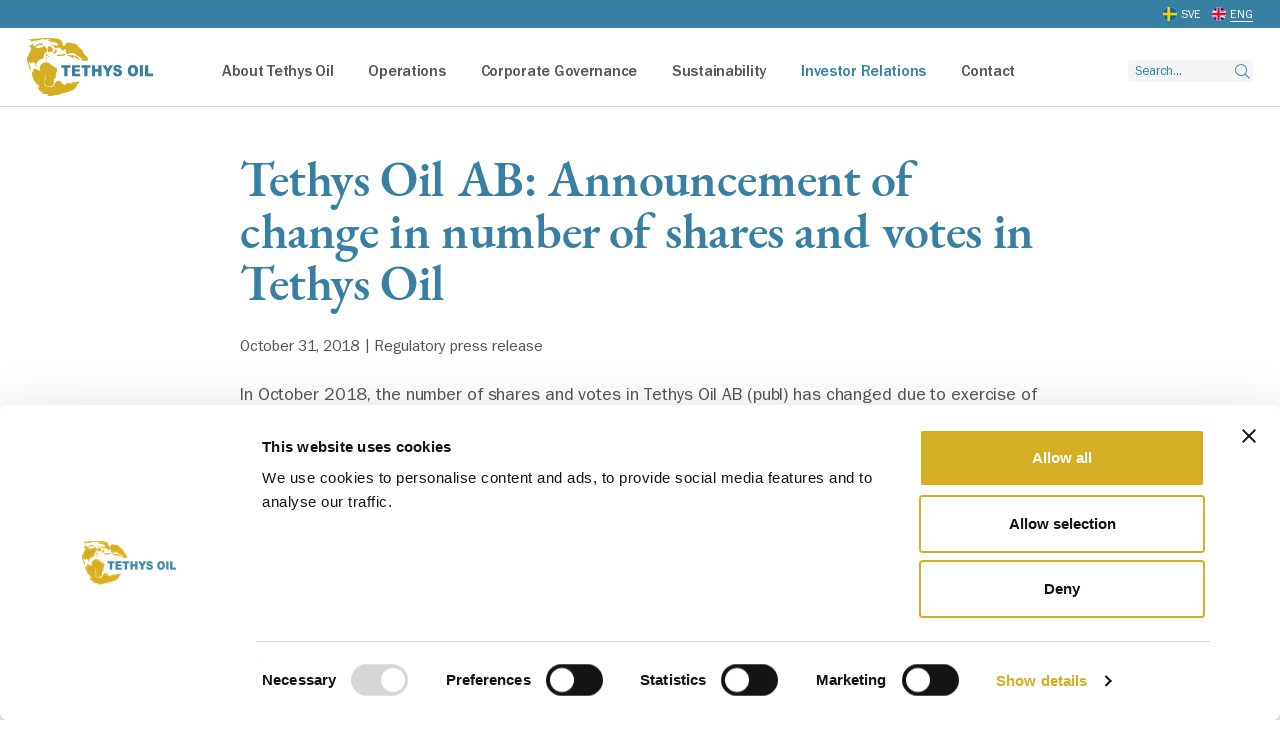

--- FILE ---
content_type: text/html; charset=UTF-8
request_url: https://www.tethysoil.com/en/tethys-oil-ab-announcement-of-change-in-number-of-shares-and-votes-in-tethys-oil/
body_size: 11401
content:

<!doctype html>
<html lang="en-US">
<head>
  <meta charset="utf-8">
  <meta http-equiv="x-ua-compatible" content="ie=edge">
  <meta name="viewport" content="width=device-width, initial-scale=1">
  <link rel="icon" href="https://www.tethysoil.com/en/wp-content/themes/tethysoil/dist/images/favicon.png?v=2">
  <link href="https://www.tethysoil.com/en/wp-content/themes/tethysoil/dist/images/apple-touch-icon.png" rel="apple-touch-icon">
  <!--[if IE]><link rel="shortcut icon" href="https://www.tethysoil.com/en/wp-content/themes/tethysoil/dist/images/favicon.ico?v=1"><![endif]-->
  <link rel="manifest" href="https://www.tethysoil.com/en/wp-content/themes/tethysoil/assets/images/site.webmanifest">
  <link rel="mask-icon" href="https://www.tethysoil.com/en/wp-content/themes/tethysoil/assets/images/favicon.png" color="#5bbad5">
  <meta name="msapplication-TileColor" content="#da532c">
  <meta name="msapplication-TileImage" content="https://www.tethysoil.com/en/wp-content/themes/tethysoil/assets/images/mstile-150x150.png">
  <meta name="theme-color" content="#ffffff">
    <title>Tethys Oil AB: Announcement of change in number of shares and votes in Tethys Oil &#8211; Tethysoil</title>
<meta name='robots' content='max-image-preview:large' />
	<style>img:is([sizes="auto" i], [sizes^="auto," i]) { contain-intrinsic-size: 3000px 1500px }</style>
	<script type="text/javascript">
/* <![CDATA[ */
window._wpemojiSettings = {"baseUrl":"https:\/\/s.w.org\/images\/core\/emoji\/16.0.1\/72x72\/","ext":".png","svgUrl":"https:\/\/s.w.org\/images\/core\/emoji\/16.0.1\/svg\/","svgExt":".svg","source":{"concatemoji":"https:\/\/www.tethysoil.com\/en\/wp-includes\/js\/wp-emoji-release.min.js?ver=6.8.3"}};
/*! This file is auto-generated */
!function(s,n){var o,i,e;function c(e){try{var t={supportTests:e,timestamp:(new Date).valueOf()};sessionStorage.setItem(o,JSON.stringify(t))}catch(e){}}function p(e,t,n){e.clearRect(0,0,e.canvas.width,e.canvas.height),e.fillText(t,0,0);var t=new Uint32Array(e.getImageData(0,0,e.canvas.width,e.canvas.height).data),a=(e.clearRect(0,0,e.canvas.width,e.canvas.height),e.fillText(n,0,0),new Uint32Array(e.getImageData(0,0,e.canvas.width,e.canvas.height).data));return t.every(function(e,t){return e===a[t]})}function u(e,t){e.clearRect(0,0,e.canvas.width,e.canvas.height),e.fillText(t,0,0);for(var n=e.getImageData(16,16,1,1),a=0;a<n.data.length;a++)if(0!==n.data[a])return!1;return!0}function f(e,t,n,a){switch(t){case"flag":return n(e,"\ud83c\udff3\ufe0f\u200d\u26a7\ufe0f","\ud83c\udff3\ufe0f\u200b\u26a7\ufe0f")?!1:!n(e,"\ud83c\udde8\ud83c\uddf6","\ud83c\udde8\u200b\ud83c\uddf6")&&!n(e,"\ud83c\udff4\udb40\udc67\udb40\udc62\udb40\udc65\udb40\udc6e\udb40\udc67\udb40\udc7f","\ud83c\udff4\u200b\udb40\udc67\u200b\udb40\udc62\u200b\udb40\udc65\u200b\udb40\udc6e\u200b\udb40\udc67\u200b\udb40\udc7f");case"emoji":return!a(e,"\ud83e\udedf")}return!1}function g(e,t,n,a){var r="undefined"!=typeof WorkerGlobalScope&&self instanceof WorkerGlobalScope?new OffscreenCanvas(300,150):s.createElement("canvas"),o=r.getContext("2d",{willReadFrequently:!0}),i=(o.textBaseline="top",o.font="600 32px Arial",{});return e.forEach(function(e){i[e]=t(o,e,n,a)}),i}function t(e){var t=s.createElement("script");t.src=e,t.defer=!0,s.head.appendChild(t)}"undefined"!=typeof Promise&&(o="wpEmojiSettingsSupports",i=["flag","emoji"],n.supports={everything:!0,everythingExceptFlag:!0},e=new Promise(function(e){s.addEventListener("DOMContentLoaded",e,{once:!0})}),new Promise(function(t){var n=function(){try{var e=JSON.parse(sessionStorage.getItem(o));if("object"==typeof e&&"number"==typeof e.timestamp&&(new Date).valueOf()<e.timestamp+604800&&"object"==typeof e.supportTests)return e.supportTests}catch(e){}return null}();if(!n){if("undefined"!=typeof Worker&&"undefined"!=typeof OffscreenCanvas&&"undefined"!=typeof URL&&URL.createObjectURL&&"undefined"!=typeof Blob)try{var e="postMessage("+g.toString()+"("+[JSON.stringify(i),f.toString(),p.toString(),u.toString()].join(",")+"));",a=new Blob([e],{type:"text/javascript"}),r=new Worker(URL.createObjectURL(a),{name:"wpTestEmojiSupports"});return void(r.onmessage=function(e){c(n=e.data),r.terminate(),t(n)})}catch(e){}c(n=g(i,f,p,u))}t(n)}).then(function(e){for(var t in e)n.supports[t]=e[t],n.supports.everything=n.supports.everything&&n.supports[t],"flag"!==t&&(n.supports.everythingExceptFlag=n.supports.everythingExceptFlag&&n.supports[t]);n.supports.everythingExceptFlag=n.supports.everythingExceptFlag&&!n.supports.flag,n.DOMReady=!1,n.readyCallback=function(){n.DOMReady=!0}}).then(function(){return e}).then(function(){var e;n.supports.everything||(n.readyCallback(),(e=n.source||{}).concatemoji?t(e.concatemoji):e.wpemoji&&e.twemoji&&(t(e.twemoji),t(e.wpemoji)))}))}((window,document),window._wpemojiSettings);
/* ]]> */
</script>
<style id='wp-emoji-styles-inline-css' type='text/css'>

	img.wp-smiley, img.emoji {
		display: inline !important;
		border: none !important;
		box-shadow: none !important;
		height: 1em !important;
		width: 1em !important;
		margin: 0 0.07em !important;
		vertical-align: -0.1em !important;
		background: none !important;
		padding: 0 !important;
	}
</style>
<link rel='stylesheet' id='wp-block-library-css' href='https://www.tethysoil.com/en/wp-includes/css/dist/block-library/style.min.css?ver=6.8.3' type='text/css' media='all' />
<style id='classic-theme-styles-inline-css' type='text/css'>
/*! This file is auto-generated */
.wp-block-button__link{color:#fff;background-color:#32373c;border-radius:9999px;box-shadow:none;text-decoration:none;padding:calc(.667em + 2px) calc(1.333em + 2px);font-size:1.125em}.wp-block-file__button{background:#32373c;color:#fff;text-decoration:none}
</style>
<style id='global-styles-inline-css' type='text/css'>
:root{--wp--preset--aspect-ratio--square: 1;--wp--preset--aspect-ratio--4-3: 4/3;--wp--preset--aspect-ratio--3-4: 3/4;--wp--preset--aspect-ratio--3-2: 3/2;--wp--preset--aspect-ratio--2-3: 2/3;--wp--preset--aspect-ratio--16-9: 16/9;--wp--preset--aspect-ratio--9-16: 9/16;--wp--preset--color--black: #000000;--wp--preset--color--cyan-bluish-gray: #abb8c3;--wp--preset--color--white: #ffffff;--wp--preset--color--pale-pink: #f78da7;--wp--preset--color--vivid-red: #cf2e2e;--wp--preset--color--luminous-vivid-orange: #ff6900;--wp--preset--color--luminous-vivid-amber: #fcb900;--wp--preset--color--light-green-cyan: #7bdcb5;--wp--preset--color--vivid-green-cyan: #00d084;--wp--preset--color--pale-cyan-blue: #8ed1fc;--wp--preset--color--vivid-cyan-blue: #0693e3;--wp--preset--color--vivid-purple: #9b51e0;--wp--preset--gradient--vivid-cyan-blue-to-vivid-purple: linear-gradient(135deg,rgba(6,147,227,1) 0%,rgb(155,81,224) 100%);--wp--preset--gradient--light-green-cyan-to-vivid-green-cyan: linear-gradient(135deg,rgb(122,220,180) 0%,rgb(0,208,130) 100%);--wp--preset--gradient--luminous-vivid-amber-to-luminous-vivid-orange: linear-gradient(135deg,rgba(252,185,0,1) 0%,rgba(255,105,0,1) 100%);--wp--preset--gradient--luminous-vivid-orange-to-vivid-red: linear-gradient(135deg,rgba(255,105,0,1) 0%,rgb(207,46,46) 100%);--wp--preset--gradient--very-light-gray-to-cyan-bluish-gray: linear-gradient(135deg,rgb(238,238,238) 0%,rgb(169,184,195) 100%);--wp--preset--gradient--cool-to-warm-spectrum: linear-gradient(135deg,rgb(74,234,220) 0%,rgb(151,120,209) 20%,rgb(207,42,186) 40%,rgb(238,44,130) 60%,rgb(251,105,98) 80%,rgb(254,248,76) 100%);--wp--preset--gradient--blush-light-purple: linear-gradient(135deg,rgb(255,206,236) 0%,rgb(152,150,240) 100%);--wp--preset--gradient--blush-bordeaux: linear-gradient(135deg,rgb(254,205,165) 0%,rgb(254,45,45) 50%,rgb(107,0,62) 100%);--wp--preset--gradient--luminous-dusk: linear-gradient(135deg,rgb(255,203,112) 0%,rgb(199,81,192) 50%,rgb(65,88,208) 100%);--wp--preset--gradient--pale-ocean: linear-gradient(135deg,rgb(255,245,203) 0%,rgb(182,227,212) 50%,rgb(51,167,181) 100%);--wp--preset--gradient--electric-grass: linear-gradient(135deg,rgb(202,248,128) 0%,rgb(113,206,126) 100%);--wp--preset--gradient--midnight: linear-gradient(135deg,rgb(2,3,129) 0%,rgb(40,116,252) 100%);--wp--preset--font-size--small: 13px;--wp--preset--font-size--medium: 20px;--wp--preset--font-size--large: 36px;--wp--preset--font-size--x-large: 42px;--wp--preset--spacing--20: 0.44rem;--wp--preset--spacing--30: 0.67rem;--wp--preset--spacing--40: 1rem;--wp--preset--spacing--50: 1.5rem;--wp--preset--spacing--60: 2.25rem;--wp--preset--spacing--70: 3.38rem;--wp--preset--spacing--80: 5.06rem;--wp--preset--shadow--natural: 6px 6px 9px rgba(0, 0, 0, 0.2);--wp--preset--shadow--deep: 12px 12px 50px rgba(0, 0, 0, 0.4);--wp--preset--shadow--sharp: 6px 6px 0px rgba(0, 0, 0, 0.2);--wp--preset--shadow--outlined: 6px 6px 0px -3px rgba(255, 255, 255, 1), 6px 6px rgba(0, 0, 0, 1);--wp--preset--shadow--crisp: 6px 6px 0px rgba(0, 0, 0, 1);}:where(.is-layout-flex){gap: 0.5em;}:where(.is-layout-grid){gap: 0.5em;}body .is-layout-flex{display: flex;}.is-layout-flex{flex-wrap: wrap;align-items: center;}.is-layout-flex > :is(*, div){margin: 0;}body .is-layout-grid{display: grid;}.is-layout-grid > :is(*, div){margin: 0;}:where(.wp-block-columns.is-layout-flex){gap: 2em;}:where(.wp-block-columns.is-layout-grid){gap: 2em;}:where(.wp-block-post-template.is-layout-flex){gap: 1.25em;}:where(.wp-block-post-template.is-layout-grid){gap: 1.25em;}.has-black-color{color: var(--wp--preset--color--black) !important;}.has-cyan-bluish-gray-color{color: var(--wp--preset--color--cyan-bluish-gray) !important;}.has-white-color{color: var(--wp--preset--color--white) !important;}.has-pale-pink-color{color: var(--wp--preset--color--pale-pink) !important;}.has-vivid-red-color{color: var(--wp--preset--color--vivid-red) !important;}.has-luminous-vivid-orange-color{color: var(--wp--preset--color--luminous-vivid-orange) !important;}.has-luminous-vivid-amber-color{color: var(--wp--preset--color--luminous-vivid-amber) !important;}.has-light-green-cyan-color{color: var(--wp--preset--color--light-green-cyan) !important;}.has-vivid-green-cyan-color{color: var(--wp--preset--color--vivid-green-cyan) !important;}.has-pale-cyan-blue-color{color: var(--wp--preset--color--pale-cyan-blue) !important;}.has-vivid-cyan-blue-color{color: var(--wp--preset--color--vivid-cyan-blue) !important;}.has-vivid-purple-color{color: var(--wp--preset--color--vivid-purple) !important;}.has-black-background-color{background-color: var(--wp--preset--color--black) !important;}.has-cyan-bluish-gray-background-color{background-color: var(--wp--preset--color--cyan-bluish-gray) !important;}.has-white-background-color{background-color: var(--wp--preset--color--white) !important;}.has-pale-pink-background-color{background-color: var(--wp--preset--color--pale-pink) !important;}.has-vivid-red-background-color{background-color: var(--wp--preset--color--vivid-red) !important;}.has-luminous-vivid-orange-background-color{background-color: var(--wp--preset--color--luminous-vivid-orange) !important;}.has-luminous-vivid-amber-background-color{background-color: var(--wp--preset--color--luminous-vivid-amber) !important;}.has-light-green-cyan-background-color{background-color: var(--wp--preset--color--light-green-cyan) !important;}.has-vivid-green-cyan-background-color{background-color: var(--wp--preset--color--vivid-green-cyan) !important;}.has-pale-cyan-blue-background-color{background-color: var(--wp--preset--color--pale-cyan-blue) !important;}.has-vivid-cyan-blue-background-color{background-color: var(--wp--preset--color--vivid-cyan-blue) !important;}.has-vivid-purple-background-color{background-color: var(--wp--preset--color--vivid-purple) !important;}.has-black-border-color{border-color: var(--wp--preset--color--black) !important;}.has-cyan-bluish-gray-border-color{border-color: var(--wp--preset--color--cyan-bluish-gray) !important;}.has-white-border-color{border-color: var(--wp--preset--color--white) !important;}.has-pale-pink-border-color{border-color: var(--wp--preset--color--pale-pink) !important;}.has-vivid-red-border-color{border-color: var(--wp--preset--color--vivid-red) !important;}.has-luminous-vivid-orange-border-color{border-color: var(--wp--preset--color--luminous-vivid-orange) !important;}.has-luminous-vivid-amber-border-color{border-color: var(--wp--preset--color--luminous-vivid-amber) !important;}.has-light-green-cyan-border-color{border-color: var(--wp--preset--color--light-green-cyan) !important;}.has-vivid-green-cyan-border-color{border-color: var(--wp--preset--color--vivid-green-cyan) !important;}.has-pale-cyan-blue-border-color{border-color: var(--wp--preset--color--pale-cyan-blue) !important;}.has-vivid-cyan-blue-border-color{border-color: var(--wp--preset--color--vivid-cyan-blue) !important;}.has-vivid-purple-border-color{border-color: var(--wp--preset--color--vivid-purple) !important;}.has-vivid-cyan-blue-to-vivid-purple-gradient-background{background: var(--wp--preset--gradient--vivid-cyan-blue-to-vivid-purple) !important;}.has-light-green-cyan-to-vivid-green-cyan-gradient-background{background: var(--wp--preset--gradient--light-green-cyan-to-vivid-green-cyan) !important;}.has-luminous-vivid-amber-to-luminous-vivid-orange-gradient-background{background: var(--wp--preset--gradient--luminous-vivid-amber-to-luminous-vivid-orange) !important;}.has-luminous-vivid-orange-to-vivid-red-gradient-background{background: var(--wp--preset--gradient--luminous-vivid-orange-to-vivid-red) !important;}.has-very-light-gray-to-cyan-bluish-gray-gradient-background{background: var(--wp--preset--gradient--very-light-gray-to-cyan-bluish-gray) !important;}.has-cool-to-warm-spectrum-gradient-background{background: var(--wp--preset--gradient--cool-to-warm-spectrum) !important;}.has-blush-light-purple-gradient-background{background: var(--wp--preset--gradient--blush-light-purple) !important;}.has-blush-bordeaux-gradient-background{background: var(--wp--preset--gradient--blush-bordeaux) !important;}.has-luminous-dusk-gradient-background{background: var(--wp--preset--gradient--luminous-dusk) !important;}.has-pale-ocean-gradient-background{background: var(--wp--preset--gradient--pale-ocean) !important;}.has-electric-grass-gradient-background{background: var(--wp--preset--gradient--electric-grass) !important;}.has-midnight-gradient-background{background: var(--wp--preset--gradient--midnight) !important;}.has-small-font-size{font-size: var(--wp--preset--font-size--small) !important;}.has-medium-font-size{font-size: var(--wp--preset--font-size--medium) !important;}.has-large-font-size{font-size: var(--wp--preset--font-size--large) !important;}.has-x-large-font-size{font-size: var(--wp--preset--font-size--x-large) !important;}
:where(.wp-block-post-template.is-layout-flex){gap: 1.25em;}:where(.wp-block-post-template.is-layout-grid){gap: 1.25em;}
:where(.wp-block-columns.is-layout-flex){gap: 2em;}:where(.wp-block-columns.is-layout-grid){gap: 2em;}
:root :where(.wp-block-pullquote){font-size: 1.5em;line-height: 1.6;}
</style>
<link rel='stylesheet' id='cpsh-shortcodes-css' href='https://www.tethysoil.com/en/wp-content/plugins/column-shortcodes//assets/css/shortcodes.css?ver=1.0.1' type='text/css' media='all' />
<link rel='stylesheet' id='cryptx-styles-css' href='https://www.tethysoil.com/en/wp-content/plugins/cryptx/css/cryptx.css?ver=4.0.4' type='text/css' media='all' />
<link rel='stylesheet' id='sage/css-css' href='https://www.tethysoil.com/en/wp-content/themes/tethysoil/dist/styles/main-93270f2238.css' type='text/css' media='all' />
<script type="text/javascript" id="cryptx-js-js-extra">
/* <![CDATA[ */
var cryptxConfig = {"iterations":"10000","keyLength":"32","ivLength":"16","saltLength":"16","cipher":"aes-256-gcm"};
/* ]]> */
</script>
<script type="text/javascript" src="https://www.tethysoil.com/en/wp-content/plugins/cryptx/js/cryptx.min.js?ver=4.0.4" id="cryptx-js-js"></script>
<script type="text/javascript" src="https://www.tethysoil.com/en/wp-includes/js/jquery/jquery.min.js?ver=3.7.1" id="jquery-core-js"></script>
<script type="text/javascript" src="https://www.tethysoil.com/en/wp-includes/js/jquery/jquery-migrate.min.js?ver=3.4.1" id="jquery-migrate-js"></script>
<link rel="canonical" href="https://www.tethysoil.com/en/tethys-oil-ab-announcement-of-change-in-number-of-shares-and-votes-in-tethys-oil/" />
<link rel='shortlink' href='https://www.tethysoil.com/en/?p=7310' />
<style>
    body #cpt_info_box{
      display:none!important;
    }
    body #wpadminbar #wp-admin-bar-wp-logo .ab-item .ab-icon:before{
      content: ""!important;
      background: url(https://www.tethysoil.com/en/wp-content/plugins/eklips-admin-lang-switcher/eklips.png);
      display: block;
      background-size: 21px;
      width: 21px;
      height: 21px;
    }
    body #wpadminbar #wp-admin-bar-site-name .ab-item:before{
      content: ""!important;
      background: url(https://www.tethysoil.com/en/wp-content/plugins/eklips-admin-lang-switcher/flags/en.gif) !important;
      display: block;
      background-size: 16px 11px;
      width: 16px;
      height: 3px;
      margin-top: 8px;
    }

    @media only screen and (max-width: 782px) and (min-width: 600px){
      .wp-admin #wpadminbar #wp-admin-bar-wp-logo .ab-item .ab-icon:before{
        width: 30px;
        height: 30px;
        top: 8px;
        left: 10px;
        background-size: 30px;
      }
      body #wpadminbar #wp-admin-bar-site-name .ab-item:before{
        content: "\f102";
        top: 6px;
        left: 7px;
        background: none!important;
        width: auto;
        height: auto;
        margin-top: 0;
      }
    }

    @media only screen and (max-width: 599px){
      body #wpadminbar #wp-admin-bar-site-name .ab-item:before{
        content: "\f102";
        top: 6px;
        left: 7px;
        background: none!important;
        width: auto;
        height: auto;
        margin-top: 0;
      }
    }

    body .field_type-post_object select{
      width: 100%!important;
    }

    img.blavatar { display: none;}
    #wpadminbar .quicklinks li div.blavatar {display:none;}
    </style><meta name="description" content="Tethys Oil is a Swedish oil company with focus on onshore areas with known oil discoveries. The company’s core area is the Sultanate of Oman, where it holds interests in Blocks 3&4, Block 49, Block 56 and Block 58." />
<meta property="og:title" content="Tethys Oil AB: Announcement of change in number of shares and votes in Tethys Oil - Tethysoil">
<meta property="og:description" content="Tethys Oil is a Swedish oil company with focus on onshore areas with known oil discoveries. The company’s core area is the Sultanate of Oman, where it holds interests in Blocks 3&4, Block 49, Block 56 and Block 58." />
<meta property="og:image" content="https://www.tethysoil.com/en/wp-content/uploads/sites/2/2020/09/tethys-og-image-1.jpg">
<meta property="og:type" content="website" />
<meta property="og:site_name" content="Tethysoil" />
<meta property="og:url" content="https://www.tethysoil.com/en/tethys-oil-ab-announcement-of-change-in-number-of-shares-and-votes-in-tethys-oil" />
<meta name="twitter:card" content="summary_large_image">
<meta name="twitter:site" content="@">
<meta name="twitter:title" content="Tethys Oil AB: Announcement of change in number of shares and votes in Tethys Oil - Tethysoil">
<meta name="twitter:description" content="Tethys Oil is a Swedish oil company with focus on onshore areas with known oil discoveries. The company’s core area is the Sultanate of Oman, where it holds interests in Blocks 3&4, Block 49, Block 56 and Block 58.">
<meta name="twitter:image" content="https://www.tethysoil.com/en/wp-content/uploads/sites/2/2020/09/tethys-og-image-1.jpg">
     <style>
     #wpadminbar #wp-admin-bar-edaf_tables>.ab-item:before{
     	    content: '\f107';
     	    top: 2px;
     }
     </style>
<script type="text/javascript">
          var ajaxurl = "https://www.tethysoil.com/en/wp-admin/admin-ajax.php";
          var fancyCounterSep = "of";
        </script><style type="text/css">.recentcomments a{display:inline !important;padding:0 !important;margin:0 !important;}</style>      <!-- Google Tag Manager -->
    <script>(function(w,d,s,l,i){w[l]=w[l]||[];w[l].push({'gtm.start':
                new Date().getTime(),event:'gtm.js'});var f=d.getElementsByTagName(s)[0],
            j=d.createElement(s),dl=l!='dataLayer'?'&l='+l:'';j.async=true;j.src=
            'https://www.googletagmanager.com/gtm.js?id='+i+dl;f.parentNode.insertBefore(j,f);
        })(window,document,'script','dataLayer','GTM-MLKGD2X');</script>
    <!-- End Google Tag Manager -->
        <script id="Cookiebot" data-culture="EN" src="https://consent.cookiebot.eu/uc.js" data-cbid="a525a9a3-302a-489d-a2eb-86f72358de12" data-blockingmode="auto" type="text/javascript"></script>
</head>
<body class="wp-singular post-template-default single single-post postid-7310 single-format-standard wp-theme-tethysoil no-special have-social-module no-slider no-hero default-background no-sidebar-right no-sidebar-left no-top-image">
<!--[if IE]>
<div class="alert alert-warning">
    You are using an <strong>outdated</strong> browser. Please <a href="http://browsehappy.com/">upgrade your
    browser</a> to improve your experience.</div>
<![endif]-->
    <!-- Google Tag Manager (noscript) -->
    <noscript><iframe src="https://www.googletagmanager.com/ns.html?id=GTM-MLKGD2X"
                      height="0" width="0" style="display:none;visibility:hidden"></iframe></noscript>
    <!-- End Google Tag Manager (noscript) -->
    <header class="header">
    <div class="header-top">
        <div class="container">
            <div class="header-lang-select">
                                <div class="language-container">
                    
        <ul>
        <li class="lang-svenska"><a href="https://www.tethysoil.com/sv/section/investerare/pressmeddelanden/">SVE</a></li>
        <li class="lang-english active"><a href="https://www.tethysoil.com/sv/section/investerare/pressmeddelanden/">ENG</a></li>
    </ul>
                    </div>
            </div>
                    </div>
    </div>
    <div class="container">

        <div id="logo" class="logo">
            <a href="https://www.tethysoil.com/en" rel="nofollow">
                <img src="https://www.tethysoil.com/en/wp-content/themes/tethysoil/assets/images/logo.svg"
                     alt="Tethysoil logo"/>
            </a>
        </div>

        <div class="header-mobile">
            <button type="button" name="button" id="mobile-menu-btn" aria-haspopup="menu" class="hidden-lg"
                    aria-label="Mobile menu" aria-expanded="false">
                <span></span>
            </button>
        </div>

        <div class="header-nav">

            <div class="navigation-container">

                <nav class="nav-primary">
                    
        <ul id="menu-top-navigation" class="nav main-nav megamenu-container">

            
        
            <li class="megamenu-item menu-item menu-item-type-taxonomy menu-item-object-category menu-item-0 main-menu-item menu-item-depth-0 has-submenu has-columns">
                                    <a class="main-menu-link menu-link have-link"
                                             href="https://www.tethysoil.com/en/section/about-tethys-oil/"><span>About Tethys Oil</span>                    </a>
                    
                        
                    
                    <span class="expander"></span>
                    <div class="sub_dropdown_wrap no-module">
                        <div class="sub_dropdown_wrapper">


                            
                            <div class="sub-menu-container">
                                 <div class="sub-menu-title">                    <a class="main-menu-link menu-link have-link"
                                             href="https://www.tethysoil.com/en/section/about-tethys-oil/"><span>About Tethys Oil</span>                    </a>
                    
        <div class="close-menu">Close</div></div>
                                <ul class="clearfix items-container sub_dropdown" data-mh="menu-item">
                                    <li class="menu-item-description"></li>
                                                                        
                                        <li class="mega_columns col-1 column-container col-xs-12 col-sm-3 col-lg-3"
                                            data-mh="column-divider">

                                            
        
        <div class="menu-item menu-item-column menu-item-depth-0 menu-item-type-post menu-item-object-post menu-item--1 0">

                                <a class="menu-link have-link"
                                             href="https://www.tethysoil.com/en/mission-vision-and-values/"><span>Mission, Vision and Values</span>                    </a>
                    
        
            
        </div>

    
        
                                        </li>
                                    
                                        <li class="mega_columns col-2 column-container col-xs-12 col-sm-3 col-lg-3"
                                            data-mh="column-divider">

                                            
        
        <div class="menu-item menu-item-column menu-item-depth-0 menu-item-type-post menu-item-object-post menu-item--1 has_subitems 0">

                                <a class="menu-link have-link"
                                             href="https://www.tethysoil.com/en/organisation/"><span>Organisation</span>                    </a>
                    
        
                            
        
        <div class="menu-item menu-item-column menu-item-depth-1 menu-item-type-post menu-item-object-post menu-item-1 1">

                                <a class="menu-link have-link"
                                             href="https://www.tethysoil.com/en/board-of-directors-about/"><span>Board</span>                    </a>
                    
        
            
        </div>

    
        <div class="menu-item menu-item-column menu-item-depth-1 menu-item-type-post menu-item-object-post menu-item-2 1">

                                <a class="menu-link have-link"
                                             href="https://www.tethysoil.com/en/management-about/"><span>Management</span>                    </a>
                    
        
            
        </div>

    
                    
        </div>

    
        
                                        </li>
                                    
                                        <li class="mega_columns col-3 column-container col-xs-12 col-sm-3 col-lg-3"
                                            data-mh="column-divider">

                                            
        
        <div class="menu-item menu-item-column menu-item-depth-0 menu-item-type-post menu-item-object-post menu-item--1 0">

                                <a class="menu-link have-link"
                                             href="https://www.tethysoil.com/en/company-history/"><span>Company history</span>                    </a>
                    
        
            
        </div>

    
        
                                        </li>
                                    
                                        <li class="mega_columns col-4 column-container col-xs-12 col-sm-3 col-lg-3"
                                            data-mh="column-divider">

                                            
        
        <div class="menu-item menu-item-column menu-item-depth-0 menu-item-type-post menu-item-object-post menu-item--1 has_subitems 0">

                                <a class="menu-link have-link"
                                             href="https://www.tethysoil.com/en/career/"><span>Career</span>                    </a>
                    
        
                            
        
        <div class="menu-item menu-item-column menu-item-depth-1 menu-item-type-post menu-item-object-post menu-item-1 1">

                                <a class="menu-link have-link"
                                             href="https://www.tethysoil.com/en/recruitment-fraud-alert/"><span>Recruitment Fraud Alert</span>                    </a>
                    
        
            
        </div>

    
                    
        </div>

    
        
                                        </li>
                                                                    </ul>
                            </div>
                        </div>
                    </div>
                            </li>
        
            <li class="megamenu-item menu-item menu-item-type-taxonomy menu-item-object-category menu-item-1 main-menu-item menu-item-depth-0 has-submenu has-columns">
                                    <a class="main-menu-link menu-link have-link"
                                             href="https://www.tethysoil.com/en/section/operations/"><span>Operations</span>                    </a>
                    
                        
                    
                    <span class="expander"></span>
                    <div class="sub_dropdown_wrap no-module">
                        <div class="sub_dropdown_wrapper">


                            
                            <div class="sub-menu-container">
                                 <div class="sub-menu-title">                    <a class="main-menu-link menu-link have-link"
                                             href="https://www.tethysoil.com/en/section/operations/"><span>Operations</span>                    </a>
                    
        <div class="close-menu">Close</div></div>
                                <ul class="clearfix items-container sub_dropdown" data-mh="menu-item">
                                    <li class="menu-item-description"></li>
                                                                        
                                        <li class="mega_columns col-1 column-container col-xs-12 col-sm-3 col-lg-3"
                                            data-mh="column-divider">

                                            
        
        <div class="menu-item menu-item-column menu-item-depth-0 menu-item-type-post menu-item-object-post menu-item--1 0">

                                <a class="menu-link have-link"
                                             href="https://www.tethysoil.com/en/core-area-oman/"><span>Core area Oman </span>                    </a>
                    
        
            
        </div>

    
        <div class="menu-item menu-item-column menu-item-depth-0 menu-item-type-post menu-item-object-post menu-item-1 0">

                                <a class="menu-link have-link"
                                             href="https://www.tethysoil.com/en/oman-blocks-34/"><span>Oman - Blocks 3&4 </span>                    </a>
                    
        
            
        </div>

    
        <div class="menu-item menu-item-column menu-item-depth-0 menu-item-type-post menu-item-object-post menu-item-2 0">

                                <a class="menu-link have-link"
                                             href="https://www.tethysoil.com/en/oman-block-49/"><span>Oman - Block 49</span>                    </a>
                    
        
            
        </div>

    
        <div class="menu-item menu-item-column menu-item-depth-0 menu-item-type-post menu-item-object-post menu-item-3 0">

                                <a class="menu-link have-link"
                                             href="https://www.tethysoil.com/en/oman-block-56/"><span>Oman - Block 56</span>                    </a>
                    
        
            
        </div>

    
        <div class="menu-item menu-item-column menu-item-depth-0 menu-item-type-post menu-item-object-post menu-item-4 0">

                                <a class="menu-link have-link"
                                             href="https://www.tethysoil.com/en/oman-block-58/"><span>Oman - Block 58</span>                    </a>
                    
        
            
        </div>

    
        <div class="menu-item menu-item-column menu-item-depth-0 menu-item-type-post menu-item-object-post menu-item-5 0">

                                <a class="menu-link have-link"
                                             href="https://www.tethysoil.com/en/operational-areas-outside-oman/"><span>Other areas</span>                    </a>
                    
        
            
        </div>

    
        
                                        </li>
                                    
                                        <li class="mega_columns col-2 column-container col-xs-12 col-sm-3 col-lg-3"
                                            data-mh="column-divider">

                                            
        
        <div class="menu-item menu-item-column menu-item-depth-0 menu-item-type-post menu-item-object-post menu-item--1 0">

                                <a class="menu-link have-link"
                                             href="https://www.tethysoil.com/en/production/"><span>Production</span>                    </a>
                    
        
            
        </div>

    
        
                                        </li>
                                    
                                        <li class="mega_columns col-3 column-container col-xs-12 col-sm-3 col-lg-3"
                                            data-mh="column-divider">

                                            
        
        <div class="menu-item menu-item-column menu-item-depth-0 menu-item-type-post menu-item-object-post menu-item--1 0">

                                <a class="menu-link have-link"
                                             href="https://www.tethysoil.com/en/reserves-and-contingent-resources/"><span>Reserves</span>                    </a>
                    
        
            
        </div>

    
        
                                        </li>
                                    
                                        <li class="mega_columns col-4 column-container col-xs-12 col-sm-3 col-lg-3"
                                            data-mh="column-divider">

                                            
        
        <div class="menu-item menu-item-column menu-item-depth-0 menu-item-type-post menu-item-object-post menu-item--1 has_subitems 0">

                                <a class="menu-link have-link"
                                             href="https://www.tethysoil.com/en/oil-and-natural-gas/"><span>Oil and natural gas</span>                    </a>
                    
        
                            
        
        <div class="menu-item menu-item-column menu-item-depth-1 menu-item-type-post menu-item-object-post menu-item-1 1">

                                <a class="menu-link have-link"
                                             href="https://www.tethysoil.com/en/co-operation-and-partners/"><span>Co-operation and partners</span>                    </a>
                    
        
            
        </div>

    
        <div class="menu-item menu-item-column menu-item-depth-1 menu-item-type-post menu-item-object-post menu-item-2 1">

                                <a class="menu-link have-link"
                                             href="https://www.tethysoil.com/en/exploration/"><span>Exploration</span>                    </a>
                    
        
            
        </div>

    
        <div class="menu-item menu-item-column menu-item-depth-1 menu-item-type-post menu-item-object-post menu-item-3 1">

                                <a class="menu-link have-link"
                                             href="https://www.tethysoil.com/en/drilling/"><span>Drilling</span>                    </a>
                    
        
            
        </div>

    
        <div class="menu-item menu-item-column menu-item-depth-1 menu-item-type-post menu-item-object-post menu-item-4 1">

                                <a class="menu-link have-link"
                                             href="https://www.tethysoil.com/en/different-types-of-oil/"><span>Different types of oil</span>                    </a>
                    
        
            
        </div>

    
        <div class="menu-item menu-item-column menu-item-depth-1 menu-item-type-post menu-item-object-post menu-item-5 1">

                                <a class="menu-link have-link"
                                             href="https://www.tethysoil.com/en/water-injection/"><span>Water injection</span>                    </a>
                    
        
            
        </div>

    
        <div class="menu-item menu-item-column menu-item-depth-1 menu-item-type-post menu-item-object-post menu-item-6 1">

                                <a class="menu-link have-link"
                                             href="https://www.tethysoil.com/en/calculation-of-reserves/"><span>Calculation of reserves</span>                    </a>
                    
        
            
        </div>

    
                    
        </div>

    
        
                                        </li>
                                                                    </ul>
                            </div>
                        </div>
                    </div>
                            </li>
        
            <li class="megamenu-item menu-item menu-item-type-taxonomy menu-item-object-category menu-item-2 main-menu-item menu-item-depth-0 has-submenu has-columns">
                                    <a class="main-menu-link menu-link have-link"
                                             href="https://www.tethysoil.com/en/section/corporate-governance/"><span>Corporate Governance</span>                    </a>
                    
                        
                    
                    <span class="expander"></span>
                    <div class="sub_dropdown_wrap no-module">
                        <div class="sub_dropdown_wrapper">


                            
                            <div class="sub-menu-container">
                                 <div class="sub-menu-title">                    <a class="main-menu-link menu-link have-link"
                                             href="https://www.tethysoil.com/en/section/corporate-governance/"><span>Corporate Governance</span>                    </a>
                    
        <div class="close-menu">Close</div></div>
                                <ul class="clearfix items-container sub_dropdown" data-mh="menu-item">
                                    <li class="menu-item-description"></li>
                                                                        
                                        <li class="mega_columns col-1 column-container col-xs-12 col-sm-15 col-lg-15"
                                            data-mh="column-divider">

                                            
        
        <div class="menu-item menu-item-column menu-item-depth-0 menu-item-type-post menu-item-object-post menu-item--1 0">

                                <a class="menu-link have-link"
                                             href="https://www.tethysoil.com/en/board-of-directors/"><span>Board</span>                    </a>
                    
        
            
        </div>

    
        <div class="menu-item menu-item-column menu-item-depth-0 menu-item-type-post menu-item-object-post menu-item-1 0">

                                <a class="menu-link have-link"
                                             href="https://www.tethysoil.com/en/management/"><span>Management</span>                    </a>
                    
        
            
        </div>

    
        
                                        </li>
                                    
                                        <li class="mega_columns col-2 column-container col-xs-12 col-sm-15 col-lg-15"
                                            data-mh="column-divider">

                                            
        
        <div class="menu-item menu-item-column menu-item-depth-0 menu-item-type-post menu-item-object-post menu-item--1 0">

                                <a class="menu-link have-link"
                                             href="https://www.tethysoil.com/en/corporate-governance-reports/"><span>Corporate Governance reports</span>                    </a>
                    
        
            
        </div>

    
        <div class="menu-item menu-item-column menu-item-depth-0 menu-item-type-post menu-item-object-post menu-item-1 has_subitems 0">

                                <a class="menu-link have-link"
                                             href="https://www.tethysoil.com/en/general-meeting/"><span>General Meeting</span>                    </a>
                    
        
                            
        
        <div class="menu-item menu-item-column menu-item-depth-1 menu-item-type-taxonomy menu-item-object-category menu-item-2 1">

                                <a class="menu-link have-link"
                                             href="https://www.tethysoil.com/en/section/corporate-governance/general-meetings-archive/"><span>General meetings - Archive</span>                    </a>
                    
        
            
        </div>

    
                    
        </div>

    
        
                                        </li>
                                    
                                        <li class="mega_columns col-3 column-container col-xs-12 col-sm-15 col-lg-15"
                                            data-mh="column-divider">

                                            
        
        <div class="menu-item menu-item-column menu-item-depth-0 menu-item-type-post menu-item-object-post menu-item--1 0">

                                <a class="menu-link have-link"
                                             href="https://www.tethysoil.com/en/articles-of-association/"><span>Articles of association</span>                    </a>
                    
        
            
        </div>

    
        
                                        </li>
                                    
                                        <li class="mega_columns col-4 column-container col-xs-12 col-sm-15 col-lg-15"
                                            data-mh="column-divider">

                                            
        
        <div class="menu-item menu-item-column menu-item-depth-0 menu-item-type-post menu-item-object-post menu-item--1 0">

                                <a class="menu-link have-link"
                                             href="https://www.tethysoil.com/en/internal-control/"><span>Internal control</span>                    </a>
                    
        
            
        </div>

    
        
                                        </li>
                                    
                                        <li class="mega_columns col-5 column-container col-xs-12 col-sm-15 col-lg-15"
                                            data-mh="column-divider">

                                            
        
        <div class="menu-item menu-item-column menu-item-depth-0 menu-item-type-post menu-item-object-post menu-item--1 0">

                                <a class="menu-link have-link"
                                             href="https://www.tethysoil.com/en/auditor/"><span>Auditor</span>                    </a>
                    
        
            
        </div>

    
        
                                        </li>
                                                                    </ul>
                            </div>
                        </div>
                    </div>
                            </li>
        
            <li class="megamenu-item menu-item menu-item-type-post menu-item-object-post menu-item-3 main-menu-item menu-item-depth-0 has-submenu has-columns">
                                    <a class="main-menu-link menu-link have-link"
                                             href="https://www.tethysoil.com/en/sustainability/"><span>Sustainability</span>                    </a>
                    
                        
                    
                    <span class="expander"></span>
                    <div class="sub_dropdown_wrap no-module">
                        <div class="sub_dropdown_wrapper">


                            
                            <div class="sub-menu-container">
                                 <div class="sub-menu-title">                    <a class="main-menu-link menu-link have-link"
                                             href="https://www.tethysoil.com/en/sustainability/"><span>Sustainability</span>                    </a>
                    
        <div class="close-menu">Close</div></div>
                                <ul class="clearfix items-container sub_dropdown" data-mh="menu-item">
                                    <li class="menu-item-description"></li>
                                                                        
                                        <li class="mega_columns col-1 column-container col-xs-12 col-sm-3 col-lg-3"
                                            data-mh="column-divider">

                                            
        
        <div class="menu-item menu-item-column menu-item-depth-0 menu-item-type-post menu-item-object-post menu-item--1 0">

                                <a class="menu-link have-link"
                                             href="https://www.tethysoil.com/en/sustainability-approach/"><span>Sustainability Approach</span>                    </a>
                    
        
            
        </div>

    
        <div class="menu-item menu-item-column menu-item-depth-0 menu-item-type-post menu-item-object-post menu-item-1 0">

                                <a class="menu-link have-link"
                                             href="https://www.tethysoil.com/en/strategy/"><span>Strategy</span>                    </a>
                    
        
            
        </div>

    
        <div class="menu-item menu-item-column menu-item-depth-0 menu-item-type-post menu-item-object-post menu-item-2 0">

                                <a class="menu-link have-link"
                                             href="https://www.tethysoil.com/en/sustainability-reports/"><span>Sustainability Reports</span>                    </a>
                    
        
            
        </div>

    
        
                                        </li>
                                    
                                        <li class="mega_columns col-2 column-container col-xs-12 col-sm-3 col-lg-3"
                                            data-mh="column-divider">

                                            
        
        <div class="menu-item menu-item-column menu-item-depth-0 menu-item-type-post menu-item-object-post menu-item--1 has_subitems 0">

                                <a class="menu-link have-link"
                                             href="https://www.tethysoil.com/en/environmental/"><span>Environmental</span>                    </a>
                    
        
                            
        
        <div class="menu-item menu-item-column menu-item-depth-1 menu-item-type-custom menu-item-object-custom menu-item-1 1">

                                <a class="menu-link have-link"
                                             href="https://www.tethysoil.com/en/environmental/#"><span>Land Use & Biodiversity</span>                    </a>
                    
        
            
        </div>

    
        <div class="menu-item menu-item-column menu-item-depth-1 menu-item-type-custom menu-item-object-custom menu-item-2 1">

                                <a class="menu-link have-link"
                                             href="https://www.tethysoil.com/en/environmental/#emissions-management"><span>Emissions Management</span>                    </a>
                    
        
            
        </div>

    
                    
        </div>

    
        
                                        </li>
                                    
                                        <li class="mega_columns col-3 column-container col-xs-12 col-sm-3 col-lg-3"
                                            data-mh="column-divider">

                                            
        
        <div class="menu-item menu-item-column menu-item-depth-0 menu-item-type-post menu-item-object-post menu-item--1 has_subitems 0">

                                <a class="menu-link have-link"
                                             href="https://www.tethysoil.com/en/social/"><span>Social</span>                    </a>
                    
        
                            
        
        <div class="menu-item menu-item-column menu-item-depth-1 menu-item-type-custom menu-item-object-custom menu-item-1 1">

                                <a class="menu-link have-link"
                                             href="https://www.tethysoil.com/en/social/#"><span>Community Engagement</span>                    </a>
                    
        
            
        </div>

    
        <div class="menu-item menu-item-column menu-item-depth-1 menu-item-type-custom menu-item-object-custom menu-item-2 1">

                                <a class="menu-link have-link"
                                             href="https://www.tethysoil.com/en/social/#diversification-culture-of-inclusion-and-human-rights"><span>Diversification, Culture of Inclusion and Human Rights</span>                    </a>
                    
        
            
        </div>

    
        <div class="menu-item menu-item-column menu-item-depth-1 menu-item-type-custom menu-item-object-custom menu-item-3 1">

                                <a class="menu-link have-link"
                                             href="https://www.tethysoil.com/en/social/#health-and-safety"><span>Health and Safety</span>                    </a>
                    
        
            
        </div>

    
                    
        </div>

    
        
                                        </li>
                                    
                                        <li class="mega_columns col-4 column-container col-xs-12 col-sm-3 col-lg-3"
                                            data-mh="column-divider">

                                            
        
        <div class="menu-item menu-item-column menu-item-depth-0 menu-item-type-post menu-item-object-post menu-item--1 has_subitems 0">

                                <a class="menu-link have-link"
                                             href="https://www.tethysoil.com/en/governance/"><span>Governance</span>                    </a>
                    
        
                            
        
        <div class="menu-item menu-item-column menu-item-depth-1 menu-item-type-custom menu-item-object-custom menu-item-1 1">

                                <a class="menu-link have-link"
                                             href="https://www.tethysoil.com/en/governance/#"><span>Business Ethics and Transparency</span>                    </a>
                    
        
            
        </div>

    
        <div class="menu-item menu-item-column menu-item-depth-1 menu-item-type-custom menu-item-object-custom menu-item-2 1">

                                <a class="menu-link have-link"
                                             href="https://www.tethysoil.com/en/governance/#business-resilience-and-in-country-value-creation"><span>Business Resilience & In-Country Value Creation</span>                    </a>
                    
        
            
        </div>

    
                    
        </div>

    
        
                                        </li>
                                                                    </ul>
                            </div>
                        </div>
                    </div>
                            </li>
        
            <li class="megamenu-item menu-item menu-item-type-taxonomy menu-item-object-category menu-item-4 main-menu-item menu-item-depth-0 current-menu-item has-submenu has-columns">
                                    <a class="main-menu-link menu-link have-link"
                                             href="https://www.tethysoil.com/en/section/investor-relations/"><span>Investor Relations</span>                    </a>
                    
                        
                    
                    <span class="expander"></span>
                    <div class="sub_dropdown_wrap no-module">
                        <div class="sub_dropdown_wrapper">


                            
                            <div class="sub-menu-container">
                                 <div class="sub-menu-title">                    <a class="main-menu-link menu-link have-link"
                                             href="https://www.tethysoil.com/en/section/investor-relations/"><span>Investor Relations</span>                    </a>
                    
        <div class="close-menu">Close</div></div>
                                <ul class="clearfix items-container sub_dropdown" data-mh="menu-item">
                                    <li class="menu-item-description"></li>
                                                                        
                                        <li class="mega_columns col-1 column-container col-xs-12 col-sm-15 col-lg-15"
                                            data-mh="column-divider">

                                            
        
        <div class="menu-item menu-item-column menu-item-depth-0 menu-item-type-post menu-item-object-post menu-item--1 0">

                                <a class="menu-link have-link"
                                             href="https://www.tethysoil.com/en/public-offer/"><span>Public offer</span>                    </a>
                    
        
            
        </div>

    
        
                                        </li>
                                    
                                        <li class="mega_columns col-2 column-container col-xs-12 col-sm-15 col-lg-15"
                                            data-mh="column-divider">

                                            
        
        <div class="menu-item menu-item-column menu-item-depth-0 menu-item-type-post menu-item-object-post menu-item--1 0">

                                <a class="menu-link have-link"
                                             href="https://www.tethysoil.com/en/financial-reports/"><span>Financial reports</span>                    </a>
                    
        
            
        </div>

    
        
                                        </li>
                                    
                                        <li class="mega_columns col-3 column-container col-xs-12 col-sm-15 col-lg-15"
                                            data-mh="column-divider">

                                            
        
        <div class="menu-item menu-item-column menu-item-depth-0 menu-item-type-taxonomy menu-item-object-category menu-item--1 0">

                                <a class="current-menu-link menu-link have-link"
                                             href="https://www.tethysoil.com/en/section/investor-relations/press-releases/"><span>Press releases</span>                    </a>
                    
        
            
        </div>

    
        <div class="menu-item menu-item-column menu-item-depth-0 menu-item-type-post menu-item-object-post menu-item-1 0">

                                <a class="menu-link have-link"
                                             href="https://www.tethysoil.com/en/subscribe/"><span>Subscribe</span>                    </a>
                    
        
            
        </div>

    
        
                                        </li>
                                    
                                        <li class="mega_columns col-4 column-container col-xs-12 col-sm-15 col-lg-15"
                                            data-mh="column-divider">

                                            
        
        <div class="menu-item menu-item-column menu-item-depth-0 menu-item-type-post menu-item-object-post menu-item--1 0">

                                <a class="menu-link have-link"
                                             href="https://www.tethysoil.com/en/calendar/"><span>Calendar</span>                    </a>
                    
        
            
        </div>

    
        <div class="menu-item menu-item-column menu-item-depth-0 menu-item-type-post menu-item-object-post menu-item-1 0">

                                <a class="menu-link have-link"
                                             href="https://www.tethysoil.com/en/payments-to-authorities/"><span>Payments to authorities</span>                    </a>
                    
        
            
        </div>

    
        
                                        </li>
                                    
                                        <li class="mega_columns col-5 column-container col-xs-12 col-sm-15 col-lg-15"
                                            data-mh="column-divider">

                                            
        
        <div class="menu-item menu-item-column menu-item-depth-0 menu-item-type-post menu-item-object-post menu-item--1 0">

                                <a class="menu-link have-link"
                                             href="https://www.tethysoil.com/en/ir-contact/"><span>IR Contact</span>                    </a>
                    
        
            
        </div>

    
        <div class="menu-item menu-item-column menu-item-depth-0 menu-item-type-post menu-item-object-post menu-item-1 0">

                                <a class="menu-link have-link"
                                             href="https://www.tethysoil.com/en/image-bank/"><span>Image Bank</span>                    </a>
                    
        
            
        </div>

    
        
                                        </li>
                                                                    </ul>
                            </div>
                        </div>
                    </div>
                            </li>
        
            <li class="megamenu-item menu-item menu-item-type-taxonomy menu-item-object-category menu-item-5 main-menu-item menu-item-depth-0">
                                    <a class="main-menu-link menu-link have-link"
                                             href="https://www.tethysoil.com/en/section/contact/"><span>Contact</span>                    </a>
                    
                                    </li>
        

    
        </ul>
                        </nav>

                            </div>
        </div>


        <div class="header-search">
            <div class="inner-search">   
                <form role="search" method="get" class="search-form" action="https://www.tethysoil.com/en/">
                    <input type="text" class="search-field" name="s" placeholder="Search...">
                    <a href="#close-button" id="close-button" class="close-button"
                       aria-label="Close search"></a>
                    <button class="search-button" aria-label="Search button"></button>
                </form>
            </div>
        </div>
    </div>
    <button class="search-button-rwd"></button>
    
    <div class="header-search-rwd">
        <div class="inner-search">   
            <form role="search" method="get" class="search-form" action="https://www.tethysoil.com/en/">
                <input type="text" class="search-field" name="s" placeholder="Search...">
                <a href="#close-button" id="close-button" class="close-button"
                   aria-label="Close search"></a>
                <button class="search-button" aria-label="Search button"></button>
            </form>
        </div>
    </div>
</header>
<div id="content" class="content-wrap">

        
    	    
    
    <div class="wrap-background">

    <div class="wrap container" role="document">

        <div class="content row">
            <main class="main">

                <div class="main-content" >


                    <div class="main-content-wrapper">

                            <article class="post-7310 post type-post status-publish format-standard hentry category-press-releases">
        <header>
                        <h1 class="entry-title">Tethys Oil AB: Announcement of change in number of shares and votes in Tethys Oil</h1>
                <div class="post-meta">
        
                    <div class="date-time"><span class="date">October 31, 2018</span></div>
                <span class="regulatory-container">Regulatory press release</span>    </div>
        </header>
        <div class="content-container">
            <div class="content-inner">

                <div class="entry-content">
                    
<p>In October 2018, the number of shares and votes in Tethys Oil AB (publ) has changed due to exercise of warrants under the long term incentive program approved by the annual general meeting on 13 May 2015. The number of shares and votes in Tethys Oil has in October 2018 increased by 352,560 shares and votes.</p>
<p>As per 31 October 2018, the total number of shares and votes in the company amounted to 35,896,310. </p>
<p>For further information, please contact<br />Magnus Nordin, Managing Director, phone +46 8 505 947 00<br />or<br />Jesper Alm, CFO, phone +46 8 505 947 00<br />&#8212;&#8212;&#8212;&#8212;&#8212;&#8212;&#8212;&#8212;&#8212;&#8212;&#8212;&#8212;&#8212;&#8212;&#8212;&#8212;&#8212;</p>
<p align="justify">This information is information that Tethys Oil AB (publ) is obliged to make public pursuant to the Financial Instruments Trading Act. The information was submitted for publication, through the agency of the contact persons set out above, at 17:30 CET on 31 October 2018.</p>
<p align="justify"><i>Tethys Oil AB (publ)</i><br /><i>Tethys Oil is a Swedish oil company with focus on onshore areas with known oil discoveries. Tethys Oil&#8217;s core area is Oman, where the company holds 2P reserves of 22 mmbo and 2C Contingent Resources of 17 mmbo and had an average oil production of 12,162 barrels per day from Blocks 3&amp;4 during 2017. Tethys Oil also has onshore exploration licences in Lithuania and France and some production in Lithuania. The shares are listed on Nasdaq Stockholm (TETY). Website: www.tethysoil.com</i></p>
                </div>


                <div class="related-container">
                                        
<section class="related related-documents">
    <h3>Documents</h3>
    <ul class="documents-list">

        
                                            <li class="ext-pdf">
                <a download href="https://www.tethysoil.com/en/wp-content/uploads/sites/2/2019/05/tethys-oil-ab-tethys-oil-ab-announcement-of-change-in-number-of-shares-and-votes-in-tethys-oil-190522-1.pdf"><div>Press release &#8211; Tethys Oil AB: Announcement of change in number of shares and votes in Tethys Oil</div>
                                            <span class="language">English</span>
                                                                <span class="date">7 January, 2019</span>
                                    </a>
            </li>
        
    </ul>
</section>
                </div>
            </div>
                    </div>

    </article>

                    </div>

                </div>
                                            </main><!-- /.main -->
                    </div><!-- /.content -->

    </div><!-- /.wrap -->

    </div>
</div>


    
<section class="eda-layout">
                                        <div class="eda-row eda-row-type-1large">

                
                                                                                                                    <section class="eda-module eda-module-type-mfn-subscribe background-default ">
        <div class="eda-module-bg-wrap no-image"style="background-image: url(https://www.tethysoil.com/en/wp-content/uploads/sites/2/2020/01/tethys-subscribe-module-1-1440x570.jpg)">
        <div class="eda-module-content">
                        
<div class="container">
    <div class="module-content">
        <div class="row">
                            <h2 class="eda-module-title">
                  <span><span>Subscribe via e-mail</span></span>
                </h2>
                        <div id="subscribe"></div>
        </div>
    </div>
</div>
        </div>
    </div>
</section>                                                                    
                            </div>
                    </section><!-- /.eda-layout -->    
    <div class="section share">
        <div class="share_content">
<!--            <h2>Share this page</h2>
            <div class="page-tool-share">
                <div class="addthis_toolbox share-buttons">
                    <ul class="custom_images">
                        <li class="facebook">
                            <a class="addthis_button_facebook" data-addthis-url="https://www.tethysoil.com/en/tethys-oil-ab-announcement-of-change-in-number-of-shares-and-votes-in-tethys-oil/" data-addthis-title="Tethys Oil AB: Announcement of change in number of shares and votes in Tethys Oil"></a>
                        </li>
                        <li class="retweet">
                            <a class="addthis_button_twitter" data-addthis-url="https://www.tethysoil.com/en/tethys-oil-ab-announcement-of-change-in-number-of-shares-and-votes-in-tethys-oil/" data-addthis-title="Tethys Oil AB: Announcement of change in number of shares and votes in Tethys Oil" ></a>
                        </li>
                        <li class="linkedin">
                            <a class="addthis_button_linkedin" data-addthis-url="https://www.tethysoil.com/en/tethys-oil-ab-announcement-of-change-in-number-of-shares-and-votes-in-tethys-oil/" data-addthis-title="Tethys Oil AB: Announcement of change in number of shares and votes in Tethys Oil"></a>
                        </li>
                                                <li class="mail"><a class="addthis_button_email" data-addthis-url="https://www.tethysoil.com/en/tethys-oil-ab-announcement-of-change-in-number-of-shares-and-votes-in-tethys-oil/" data-addthis-title="Tethys Oil AB: Announcement of change in number of shares and votes in Tethys Oil"></a>
                        </li>

                        <li class="print">
                            <a class="addthis_button_print" data-addthis-url="https://www.tethysoil.com/en/tethys-oil-ab-announcement-of-change-in-number-of-shares-and-votes-in-tethys-oil/" data-addthis-title="Tethys Oil AB: Announcement of change in number of shares and votes in Tethys Oil"></a>
                        </li>
                        
                    </ul>
                </div>
            </div>
            <div class="clear"></div>

            <script type="text/javascript">var addthis_config = {"data_track_addressbar":false,"data_use_cookies":false};</script> -->
        </div>
        <div class="clear"></div>
    </div>

<footer class="content-info">
    <div class="footer-bottom">
        <div class="footer-container">
            <div class="footer-logo">
                <!-- Put logo here-->
                <div class="inner-box">
                    <img src="https://www.tethysoil.com/en/wp-content/themes/tethysoil/assets/images/logo.svg"
                    alt="Tethysoil logo" />
                </div>
            </div>
            <div class="footer-container-inner">

                                <div class="copy_text">
                    <div class="inner-copy">
                        <h2>Tethys Oil AB</h2>
<p>Head Office<br />
Hovslagargatan 5B, 1 tr, SE-111 48 Stockholm, Sweden<br />
Phone: +46 8 505 947 00<br />
Fax: +46 8 505 947 99<br />
E-mail: <a href="&#109;&#97;&#105;l&#116;&#111;&#58;&#105;&#110;&#102;&#111;&#64;t&#101;&#116;hy&#115;&#111;&#105;&#108;.co&#109;"><span class="__cf_email__" data-cfemail="c1a8afa7ae81b5a4b5a9b8b2aea8adefa2aeac">[email&#160;protected]</span></a></p>
                    </div>
                </div>
                
                                    <div class="footer-menu">
                        <nav>
                            <div class="menu-footer-links-container"><ul id="menu-footer-links" class="menu"><li id="menu-item-10408" class="menu-item menu-item-type-post_type menu-item-object-post menu-item-10408"><a href="https://www.tethysoil.com/en/cookies/">Cookies</a></li>
<li id="menu-item-10382" class="menu-item menu-item-type-post_type menu-item-object-post menu-item-10382"><a href="https://www.tethysoil.com/en/privacy-policy/">Privacy Policy</a></li>
<li id="menu-item-11525" class="menu-item menu-item-type-custom menu-item-object-custom menu-item-11525"><a target="_blank" href="https://report.whistleb.com/en/tethysoil">Whistleblowing</a></li>
</ul></div>                        </nav>
                    </div>
                            </div>
        </div>
    </div>

</footer>

<div class="search-overlay-bg"></div>
    <script data-cfasync="false" src="/cdn-cgi/scripts/5c5dd728/cloudflare-static/email-decode.min.js"></script><script type="text/javascript">var addthis_config = {data_use_cookies_ondomain: !1, data_use_cookies: !1};</script>
<!-- <script src="//s7.addthis.com/js/300/addthis_widget.js" async></script> -->
<script type="speculationrules">
{"prefetch":[{"source":"document","where":{"and":[{"href_matches":"\/en\/*"},{"not":{"href_matches":["\/en\/wp-*.php","\/en\/wp-admin\/*","\/en\/wp-content\/uploads\/sites\/2\/*","\/en\/wp-content\/*","\/en\/wp-content\/plugins\/*","\/en\/wp-content\/themes\/tethysoil\/*","\/en\/*\\?(.+)"]}},{"not":{"selector_matches":"a[rel~=\"nofollow\"]"}},{"not":{"selector_matches":".no-prefetch, .no-prefetch a"}}]},"eagerness":"conservative"}]}
</script>
    <script>
        if(typeof social_module_id != 'undefined'){


        jQuery(window).load(function () {
            jQuery.ajax( {
                type: 'POST',
                url: 'https://www.tethysoil.com/en/wp-admin/admin-ajax.php',
                dataType: "html",
                data: {
                    action: 'social_get_data',
                    cache: '0',
                    pid: social_module_id
                },
                success: function( data ) {
                    jQuery(".eda-module-type-social .module-content").html(data);
                    jQuery('.eda-module-type-social').edaSocialTabs();
                }
            } );
        });

        }

    </script>
        <script>
      jQuery( document ).ready(function() {
        function fix_blocks() {
          var old_blocks = [{"query":"#dividend-graph","widget":"dividend-graph","locale":"en","token":"aeb7c24c-9d64-4af2-880b-7f4016141c99","c":"cefc0f75-ef71-4c6f-840b-6409784eac26"},{"query":"#dividend-table","widget":"dividend-table","locale":"en","token":"7ff49b0a-9288-4f84-80d8-31cf94cbb016","c":"cefc0f75-ef71-4c6f-840b-6409784eac26"},{"query":"#insider-positions","widget":"insider-positions","locale":"en","token":"211424d1-a59e-45ac-861a-675b83f4274b","c":"cefc0f75-ef71-4c6f-840b-6409784eac26"},{"query":"#insider-transactions-other","widget":"insider-transactions","locale":"en","token":"924b459d-663b-4087-82ce-c311b9dd51aa","c":"cefc0f75-ef71-4c6f-840b-6409784eac26"},{"query":"#insider-transactions","widget":"insider-transactions","locale":"en","token":"f258b2b0-9c2f-4c74-847f-cdd1ba1c6bc8","c":"cefc0f75-ef71-4c6f-840b-6409784eac26"},{"query":"#owner-concentration","widget":"owner-concentration","locale":"en","token":"33630a24-5429-449f-89a0-2516ac980f7a","c":"cefc0f75-ef71-4c6f-840b-6409784eac26"},{"query":"#owner-country-dist","widget":"owner-country-dist","locale":"en","token":"3689065d-ae4a-4ad2-8433-89be2271ac44","c":"cefc0f75-ef71-4c6f-840b-6409784eac26"},{"query":"#owner-holding-dist","widget":"owner-holding-dist","locale":"en","token":"3ee59583-d1b6-475e-86ac-b297adf01623","c":"cefc0f75-ef71-4c6f-840b-6409784eac26"},{"query":"#owner-list","widget":"owner-list","locale":"en","token":"e8118963-3df7-482a-8ee1-e1e87815affb","c":"cefc0f75-ef71-4c6f-840b-6409784eac26"},{"query":"#owner-type-dist","widget":"owner-type-dist","locale":"en","token":"41aaf74a-6141-4cd0-8e76-c19f85be6149","c":"cefc0f75-ef71-4c6f-840b-6409784eac26"},{"query":"#stock-calculator","widget":"stock-calculator","locale":"en","token":"d4fdaf97-2b37-4afc-85d6-4308415fda46","c":"cefc0f75-ef71-4c6f-840b-6409784eac26"},{"query":"#stock-chart","widget":"stock-chart","locale":"en","token":"c4c21d57-d1c7-4820-8a68-eed2001c0d55","c":"cefc0f75-ef71-4c6f-840b-6409784eac26"},{"query":"#stock-table","widget":"stock-table","locale":"en","token":"49ee91fa-ad8d-45d5-8960-51e9d65d9186","c":"cefc0f75-ef71-4c6f-840b-6409784eac26"},{"query":"#stock-table-ticker","widget":"stock-table","locale":"en","token":"c18ef441-026b-49c1-821d-e8a9d02a019a","c":"cefc0f75-ef71-4c6f-840b-6409784eac26"},{"query":"#subscribe","widget":"subscribe","locale":"en","token":"db108821-62cc-4022-868d-51f584a40908","c":"cefc0f75-ef71-4c6f-840b-6409784eac26"}];
          var blocks = [];
          for(var i = 0; i < old_blocks.length; i++) {
            if (document.querySelector(old_blocks[i]['query']))  {
              blocks.push(old_blocks[i]);
            }
          }
          return blocks;
        }
        (function(wid) {
          window._MF = {
            data: wid,
            url:"https://widget.datablocks.se/api/rose",
            ready: !!0,
            render: function() {
              window._MF.ready = !0
            }};
          var b = document.createElement("script");
          b.type = 'text/javascript';
          b.async = true;
          b.src = window._MF.url + "/assets/js/loader-v2.js";
          document.getElementsByTagName("body")[0].appendChild(b)
        })(fix_blocks());
      });
    </script>
    <script>
      jQuery(window).on('load', function(){

        jQuery('.subscription-wrapper button').click(function () {
          setTimeout(function () {
            if (!jQuery('#email-success').hasClass('hidden')) {
              jQuery('.mfn-subscribe ul, #policy-text, #sub-email, .subscription-wrapper button').hide();

              jQuery('html, body').animate({
                scrollTop: jQuery('body .mfn-subscribe').offset().top - 200
              }, 400);
            }
          }, 800)
        });

      });
    </script>
    <script type="text/javascript" src="https://www.tethysoil.com/en/wp-content/themes/tethysoil/dist/scripts/modernizr-6d61246414.js" id="modernizr/js-js"></script>
<script type="text/javascript" src="https://www.tethysoil.com/en/wp-content/themes/tethysoil/dist/scripts/fancybox-3212c0e050.js" id="fancybox/js-js"></script>
<script type="text/javascript" src="https://www.tethysoil.com/en/wp-content/themes/tethysoil/dist/scripts/fancybox-thumbs-58258cba48.js" id="fancybox-thumbs/js-js"></script>
<script type="text/javascript" src="https://www.tethysoil.com/en/wp-content/themes/tethysoil/dist/scripts/countup-6696497ecd.js" id="countup/js-js"></script>
<script type="text/javascript" src="https://www.tethysoil.com/en/wp-content/themes/tethysoil/dist/scripts/imagesloaded-7bdf5dd642.js" id="imagesloaded/js-js"></script>
<script type="text/javascript" src="https://www.tethysoil.com/en/wp-content/themes/tethysoil/dist/scripts/mobile-31ab01af73.custom.js" id="mobile.custom/js-js"></script>
<script type="text/javascript" src="https://www.tethysoil.com/en/wp-content/themes/tethysoil/dist/scripts/jqTransform-8f58e4979c.js" id="jqTransform/js-js"></script>
<script type="text/javascript" src="https://www.tethysoil.com/en/wp-content/themes/tethysoil/dist/scripts/main-f9dc4ecdc7.js" id="sage/js-js"></script>
</body>
</html>


--- FILE ---
content_type: text/html; charset=UTF-8
request_url: https://widget.datablocks.se/api/rose/widgets/subscribe?token=db108821-62cc-4022-868d-51f584a40908&c=cefc0f75-ef71-4c6f-840b-6409784eac26&lang=en
body_size: 910
content:
<style>
    .mfn-subscribe .hidden {
        display: none;
    }
</style>

<div id="db108821-62cc-4022-868d-51f584a40908-en" class="mfn-subscribe">
    <small class="mfn-info">
            <p>Receive company data continuously to your inbox.</p>
            <p>Check the category of messages you would like to subscribe to below.</p>
    </small>

    <input type="hidden" id="sub-hub-entity-id" name="hub.topic" value="8e5fc5d5-7dc5-421b-a231-c072b32eba39">
    <input type="hidden" id="sub-hub-topic" name="hub.topic" value="/a">
    <input type="hidden" id="sub-hub-url" name="hub.url" value="https://hub.mfn.se">
    <input type="hidden" id="sub-hub-lang" name="hub.lang" value="en">
    <input type="hidden" id="sub-hub-subscribe-to-widget-language" name="hub.subscribe-to-widget-language" value="false">

    <ul>
        <li>
            <input checked id="sub-ir" type="checkbox">
            <label for="sub-ir">Press releases</label>
        </li>
        <li>
            <input checked id="sub-report" type="checkbox">
            <label for="sub-report">Reports</label>
        </li>
        <li>
            <input checked id="sub-annual" type="checkbox">
            <label for="sub-annual">Annual reports</label>
        </li>
        <li>
            <input checked id="sub-pr" type="checkbox">
            <label for="sub-pr">Other news</label>
        </li>
    </ul>

    
    <small class="mfn-info mfn-languages">
        
        <p>Check the languages you would like to subscribe to.</p>
        
    </small>
    <ul>
        
        <li>
            
            <input class="mfn-sub-lang" checked id="mfn-sub-lang-en" type="checkbox">
            
            <label for="mfn-sub-lang-en">English</label>
        </li>
        
        <li>
            
            <input class="mfn-sub-lang" checked id="mfn-sub-lang-sv" type="checkbox">
            
            <label for="mfn-sub-lang-sv">Swedish</label>
        </li>
        
    </ul>
    

    <div class="subscription-wrapper">
        <input id="sub-email" type="text" placeholder="Email" name="hub.callback">
        <button onclick="datablocks_SubscribeMail()">
            Subscribe
        </button>
    </div>
    <small id="email-bad-input" class="hidden warning mfn-info alert">
        
            A real email address must be provided.
        
    </small>
    <small id="email-success" class="hidden success mfn-info">
        
            An email has been sent to confirm your subscription.
        
    </small>

    <small>
        <p id="policy-text">
            
                To subscribe, please read and approve the
                <a href= /en/privacy-policy/ 
                   target="_blank">following terms.</a>
            
            <label for="approve">Approve</label>
            <input id="approve" onclick="document.getElementById('policy-text').classList.remove('alert')"
                   type="checkbox">
        </p>

    </small>

    <script src="https://widget.datablocks.se/api/rose/assets/js/mfn/subscribe.js"></script>


</div>

<!--APPEND-->


--- FILE ---
content_type: image/svg+xml
request_url: https://www.tethysoil.com/en/wp-content/themes/tethysoil/assets/images/logo.svg
body_size: 17380
content:
<?xml version="1.0" encoding="UTF-8"?>
<svg width="126px" height="58px" viewBox="0 0 126 58" version="1.1" xmlns="http://www.w3.org/2000/svg" xmlns:xlink="http://www.w3.org/1999/xlink">
    <!-- Generator: Sketch 52.6 (67491) - http://www.bohemiancoding.com/sketch -->
    <title>logo</title>
    <desc>Created with Sketch.</desc>
    <defs>
        <polygon id="path-1" points="0.18567019 0.0380372093 48.950334 0.0380372093 48.950334 41.528 0.18567019 41.528"></polygon>
    </defs>
    <g id="Symbols" stroke="none" stroke-width="1" fill="none" fill-rule="evenodd">
        <g id="header" transform="translate(-102.000000, -33.000000)">
            <g id="logo" transform="translate(102.000000, 33.000000)">
                <polyline id="Fill-1" fill="#D6AE23" points="0.75546723 1.84952558 0.671289641 1.8916093 0.628934461 1.8916093 0.587378436 1.93423256 0.545289641 1.97712558 0.545289641 2.0192093 0.587378436 2.0192093 0.628934461 2.06183256 0.839112051 2.06183256 0.923023256 2.10445581 2.18195772 2.10445581 2.47604651 2.06183256 2.76933615 2.06183256 3.02133615 2.0192093 3.27306977 2.0192093 3.48324736 1.97712558 3.69289218 1.93423256 3.8604482 1.8916093 4.154537 1.8916093 4.23818182 1.93423256 4.28027061 1.97712558 4.32262579 2.0192093 4.32262579 2.23205581 4.28027061 2.35965581 4.23818182 2.48806512 4.154537 2.57250233 4.028537 2.70091163 3.77680338 2.95611163 3.60924736 3.0408186 3.44115856 3.16895814 3.35698097 3.21104186 3.27306977 3.29628837 3.23151374 3.33945116 3.18942495 3.38180465 3.18942495 3.42442791 3.23151374 3.46705116 3.27306977 3.46705116 3.31515856 3.50913488 3.8604482 3.50913488 4.028537 3.46705116 4.19662579 3.46705116 4.95156025 3.38180465 5.66547146 3.25420465 6.37858351 3.12606512 7.05040592 2.95611163 7.38605074 2.87059535 7.67934038 2.78588837 8.0149852 2.74299535 8.30880761 2.70091163 8.56080761 2.65774884 8.81254123 2.61566512 9.06427484 2.57250233 9.31627484 2.57250233 9.77765328 2.53014884 10.2390317 2.48806512 10.7012093 2.4028186 11.1625877 2.31730233 11.6242326 2.23205581 12.044055 2.10445581 12.4638774 2.0192093 12.883167 1.8916093 13.2609006 1.76427907 13.5970782 1.63667907 13.932723 1.508 14.1844567 1.33831628 14.4356575 1.21098605 14.7718351 1.08284651 15.1074799 1.04022326 15.4852135 0.998139535 15.6948584 0.998139535 15.8629471 1.04022326 15.9886808 1.04022326 16.1567696 1.08284651 16.2822368 1.16782326 16.3664144 1.21098605 16.4503256 1.29569302 16.5345032 1.38066977 16.7020592 1.55116279 16.7865032 1.59351628 16.9122368 1.63667907 17.1642368 1.63667907 17.2894376 1.59351628 17.4575264 1.55116279 17.793704 1.46591628 18.1709049 1.38066977 18.5070825 1.29569302 19.6402833 1.16782326 20.3113066 1.08284651 21.024685 1.04022326 21.737797 0.998139535 21.9058858 0.998139535 22.0739746 1.04022326 22.2420634 1.04022326 22.3675307 1.08284651 22.4517082 1.16782326 22.5771755 1.21098605 22.6613531 1.29569302 22.7037082 1.38066977 22.7452643 1.46591628 22.7452643 1.59351628 22.7037082 1.67876279 22.619797 1.67876279 22.5356195 1.72192558 21.0667738 1.72192558 20.983129 1.76427907 20.9407738 1.80690233 20.9407738 1.97712558 20.983129 2.06183256 21.0667738 2.14707907 21.1504186 2.2752186 21.4024186 2.53014884 21.6541522 2.74299535 21.989797 2.95611163 22.3254419 3.12606512 22.5356195 3.21104186 22.7452643 3.29628837 23.0390867 3.38180465 23.3326427 3.46705116 23.6264651 3.50913488 24.0041987 3.59465116 24.3819323 3.63673488 24.8014884 3.7219814 25.6411332 3.8495814 26.4386892 4.02034419 27.2351797 4.2331907 27.9490909 4.44603721 28.2847357 4.57363721 28.6206469 4.70150698 28.9562918 4.82856744 29.2503805 4.99933023 29.5015814 5.12666047 29.7956702 5.29742326 30.0479366 5.46710698 30.2570486 5.63786977 30.4672262 5.80863256 30.6347822 5.97831628 30.761315 6.1488093 30.8865159 6.31903256 30.9709598 6.48925581 31.0125159 6.65947907 31.0125159 6.95811163 30.9709598 7.08463256 30.8865159 7.21331163 30.802871 7.34064186 30.676871 7.42615814 30.5087822 7.46824186 30.3412262 7.55348837 30.1310486 7.59584186 28.8305581 7.59584186 28.2429133 7.51086512 27.6550021 7.42615814 27.3617125 7.38353488 27.0676237 7.29855814 26.8164228 7.25539535 26.522334 7.17068837 26.2706004 7.08463256 26.0604228 7.00046512 25.8086892 6.91494884 25.5990444 6.82970233 24.8014884 6.44663256 24.0041987 6.02093953 23.8366427 5.93596279 23.7103763 5.85071628 23.5849091 5.80863256 23.4586427 5.80863256 23.5007315 5.85071628 23.5428203 5.93596279 23.7103763 6.10564651 23.8366427 6.23432558 23.9626427 6.31903256 24.0881099 6.44663256 24.2138436 6.53187907 24.3819323 6.65947907 24.5500211 6.7876186 25.2633996 7.29855814 26.0188668 7.85185116 26.3966004 8.14994419 26.7322452 8.44722791 27.0260677 8.78821395 27.3196237 9.17128372 27.4453573 9.34123721 27.6134461 9.51146047 27.7394461 9.6396 27.9070021 9.7672 28.0327357 9.85244651 28.2008245 9.89506977 28.3268245 9.93715349 28.4949133 9.98004651 29.1238478 9.98004651 29.4600254 9.89506977 29.7538478 9.80982326 30.0889598 9.72430698 30.4251374 9.68222326 30.802871 9.6396 31.1806047 9.68222326 31.5583383 9.72430698 31.9776279 9.85244651 32.3553615 9.93715349 32.7330951 10.1079163 33.1108288 10.2781395 33.4470063 10.4483628 33.7823848 10.6612093 34.0759408 10.8319721 34.2024736 10.9166791 34.3282072 11.0442791 34.4536744 11.1295256 34.537852 11.2571256 34.5796744 11.3852651 34.663852 11.6401953 34.663852 11.7683349 34.7059408 12.0232651 34.7474968 12.2361116 34.8734968 12.4494977 34.9994968 12.5770977 35.0831416 12.6191814 35.1670529 12.6623442 35.2512304 12.7044279 35.335408 12.7044279 35.4187865 12.6623442 35.5447865 12.6623442 35.6289641 12.6191814 35.7126089 12.5347442 36.1326977 12.2361116 36.5519873 11.8956651 36.8037209 11.7254419 37.0138985 11.5975721 37.2658985 11.4705116 37.5170994 11.3418326 37.6430994 11.2997488 37.7693658 11.2571256 37.8953658 11.2571256 38.020833 11.2145023 38.1465666 11.2145023 38.2310106 11.2571256 38.3567442 11.2571256 38.4827442 11.2997488 38.6087442 11.3418326 38.692389 11.3852651 38.733945 11.4705116 38.7760338 11.5557581 38.818389 11.6401953 38.818389 11.8109581 38.7760338 11.9382884 38.692389 12.1934884 38.6503002 12.4063349 38.6087442 12.6623442 38.6087442 13.0027907 38.6503002 13.0880372 38.6503002 13.2156372 38.692389 13.3429674 38.7760338 13.4284837 38.818389 13.5137302 38.9025666 13.6413302 38.985945 13.7265767 39.0701226 13.812093 39.1537674 13.9394233 39.1961226 14.0249395 39.2797674 14.1522698 39.2797674 14.2798698 39.3218562 14.4074698 39.3218562 15.7700651 39.363945 15.8542326 39.4478562 15.9394791 39.489945 15.9818326 39.5738562 16.0249953 39.6990571 16.0681581 39.8250571 16.1102419 40.2869683 16.1102419 40.4545243 16.0681581 40.6647019 16.0681581 40.8322579 16.0249953 41.0845243 15.9394791 41.2944355 15.8973953 41.5456364 15.8121488 42.0499027 15.6424651 42.5528372 15.5148651 43.0986596 15.4296186 43.6023932 15.3441023 44.1058605 15.3009395 44.6095941 15.2588558 45.1133277 15.215693 45.5747061 15.1736093 46.0366173 15.1736093 46.2462622 15.215693 46.4556406 15.215693 46.6239958 15.2588558 46.8336406 15.3441023 47.0011966 15.3864558 47.1692854 15.4717023 47.8826638 15.8542326 48.5965751 16.2378419 48.9737759 16.4506884 49.2681311 16.7056186 49.5616871 16.9616279 49.8134207 17.2599907 50.0230655 17.5572744 50.2747992 17.8132837 50.4428879 18.0261302 50.6525328 18.196893 50.862444 18.3665767 51.1141776 18.493907 51.4074672 18.5794233 51.7436448 18.621507 51.9112008 18.6646698 52.0798224 18.7067535 52.2894672 18.7499163 52.4570233 18.8343535 52.6251121 18.9196 52.7932008 19.0051163 52.9604905 19.1324465 53.1285793 19.2600465 53.4642241 19.5160558 53.7583129 19.8133395 54.0516025 20.0272651 54.3036025 20.2821953 54.4293362 20.4097953 54.5137801 20.5371256 54.5974249 20.6226419 54.6395137 20.7510512 54.6810698 20.8786512 54.7239577 21.0062512 54.7239577 21.1335814 54.6810698 21.2611814 54.6395137 21.5171907 54.5974249 21.7723907 54.5974249 22.0704837 54.6395137 22.325414 54.6810698 22.453014 54.7239577 22.5382605 54.8070698 22.6237767 54.8915137 22.7090233 55.0172474 22.751107 55.3113362 22.751107 55.4783594 22.7090233 55.8566258 22.6237767 56.7378266 22.6237767 57.1989387 22.6658605 57.6608499 22.7090233 58.1222283 22.751107 58.8776956 22.751107 59.2138732 22.7090233 59.549518 22.6658605 59.8012516 22.6237767 60.0532516 22.5382605 60.2628964 22.453014 60.4725412 22.2833302 60.64063 22.1125674 60.76663 21.8576372 60.8923636 21.602707 60.934186 21.3043442 60.9762748 20.9630884 60.934186 20.6226419 60.8923636 20.4518791 60.8502748 20.2821953 60.76663 20.0693488 60.64063 19.898586 60.51463 19.7289023 60.3468076 19.5581395 60.1789852 19.345293 59.9693404 19.1758791 59.549518 18.7922698 59.1717844 18.4086605 58.7940507 17.9840465 58.4584059 17.5149209 58.1222283 17.0471442 57.7450275 16.5782884 57.3670275 16.0681581 56.9053827 15.5993023 56.6957378 15.3441023 56.4855603 15.1312558 56.3180042 14.8752465 56.1920042 14.6624 56.0662706 14.4495535 55.9823594 14.236707 55.9402706 14.0249395 55.8987146 13.812093 55.8566258 13.5981674 55.8142706 13.3858605 55.7727146 13.173014 55.688537 12.9601674 55.6046258 12.7044279 55.5204482 12.4915814 55.3944482 12.2361116 55.2692474 11.9811814 55.1432474 11.7254419 54.9746258 11.5125953 54.8070698 11.3418326 54.6395137 11.1724186 54.4293362 11.0021953 54.2191586 10.9166791 54.0100465 10.8319721 53.7998689 10.7464558 53.5902241 10.703293 53.3805793 10.618586 53.1704017 10.5336093 52.9604905 10.4062791 52.7932008 10.2781395 52.6251121 10.1505395 52.2894672 9.80982326 51.9953784 9.42729302 51.66 9.08576744 51.3238224 8.66061395 50.9887104 8.27754419 50.3171543 7.46824186 49.6453319 6.70210233 49.4772431 6.53187907 49.3096871 6.36192558 49.1418647 6.19116279 48.9737759 6.06356279 48.7641311 5.93596279 48.5965751 5.85071628 48.3863975 5.76546977 48.1762199 5.68049302 47.7566638 5.55262326 47.2952854 5.51026977 46.7920846 5.42556279 45.784351 5.42556279 45.3229725 5.33950698 44.8613277 5.2548 44.4415053 5.08457674 44.0222156 4.91381395 43.7702156 4.87173023 43.5605708 4.78648372 43.3083044 4.74413023 43.0150148 4.70150698 42.7630148 4.65888372 42.4697252 4.61572093 41.881814 4.57363721 41.3365243 4.57363721 40.7912347 4.61572093 40.2869683 4.70150698 40.0352347 4.74413023 39.8250571 4.82856744 39.5738562 4.91381395 39.363945 5.04195349 39.1961226 5.16955349 38.985945 5.29742326 38.818389 5.42556279 38.4827442 5.76546977 38.3567442 5.93596279 38.2310106 6.06356279 38.1465666 6.23432558 38.0629218 6.36192558 37.9784778 6.53187907 37.8953658 6.65947907 37.6851882 7.29855814 37.5170994 7.85185116 37.4755433 7.97945116 37.4331882 8.06469767 37.3495433 8.14994419 37.2658985 8.2343814 36.9718097 8.2343814 36.845277 8.19229767 36.7200761 8.14994419 36.5940761 8.06469767 36.4680761 7.93709767 36.3844313 7.80868837 36.2578985 7.68162791 36.1742537 7.51086512 36.0487865 7.34064186 35.9646089 7.12779535 35.7965201 6.70210233 35.6289641 6.23432558 35.5029641 5.76546977 35.4187865 5.2548 35.335408 4.78648372 35.2091416 4.31843721 34.957408 3.55229767 34.789852 3.21104186 34.5796744 2.9132186 34.3692304 2.61566512 34.0759408 2.31730233 33.9083848 2.18997209 33.740296 2.0192093 33.57274 1.8916093 33.3625624 1.76427907 33.1108288 1.59351628 32.8596279 1.46591628 32.6070951 1.29569302 32.3138055 1.16782326 32.1457167 1.08284651 31.9776279 1.04022326 31.8100719 0.955246512 31.5998943 0.912623256 31.3902495 0.827376744 31.1385159 0.784753488 30.8865159 0.741860465 30.6347822 0.699776744 30.3412262 0.614530233 30.0058478 0.572446512 29.7112262 0.529013953 29.3761142 0.529013953 28.9983805 0.486930233 28.6624693 0.444306977 28.2847357 0.444306977 27.8651797 0.401683721 27.0676237 0.359330233 26.2706004 0.316167442 25.5566892 0.274083721 24.8435772 0.232 24.1301987 0.188837209 23.4586427 0.188837209 22.8294419 0.146483721 22.2420634 0.10332093 21.0667738 0.0612372093 18.5907273 0.0612372093 17.2894376 0.10332093 14.6876575 0.232 12.044055 0.401683721 11.4145877 0.444306977 10.7848541 0.486930233 10.1553869 0.529013953 9.56800846 0.614530233 9.02271882 0.657153488 8.47689641 0.699776744 7.97342918 0.784753488 7.46969556 0.827376744 6.50458351 0.955246512 5.49738266 1.08284651 4.48991543 1.21098605 3.48324736 1.33831628 3.23151374 1.38066977 2.97924736 1.42383256 2.76933615 1.42383256 2.55969133 1.46591628 2.34951374 1.508 2.14040169 1.55116279 1.9302241 1.55116279 1.76266808 1.59351628 1.59457928 1.63667907 1.46884567 1.67876279 1.30075687 1.67876279 1.17475687 1.72192558 1.04902326 1.76427907 0.965112051 1.80690233 0.839112051 1.80690233 0.75546723 1.84952558"></polyline>
                <polyline id="Fill-2" fill="#D6AE23" points="6.12684989 5.93596279 6.00084989 5.8928 5.91720507 5.85071628 5.70756025 5.85071628 5.58102748 5.8928 5.45529387 5.93596279 5.32982664 6.02093953 5.20382664 6.10564651 4.95156025 6.31903256 4.78347146 6.53187907 4.57435941 6.70210233 4.44782664 6.91494884 4.36418182 7.00046512 4.28027061 7.08463256 4.19662579 7.17068837 4.07009302 7.21331163 3.94489218 7.25539535 3.81889218 7.29855814 3.65080338 7.34064186 3.31515856 7.34064186 3.14706977 7.38353488 3.02133615 7.42615814 2.85378013 7.46824186 2.72778013 7.51086512 2.64413531 7.55348837 2.51760254 7.59584186 2.43395772 7.68162791 2.34951374 7.76660465 2.26640169 7.93709767 2.2243129 8.02153488 2.18195772 8.14994419 2.18195772 8.36252093 2.2243129 8.4903907 2.26640169 8.61745116 2.30795772 8.70323721 2.39186892 8.83083721 2.51760254 8.91608372 2.64413531 8.95843721 2.76933615 9.04368372 2.93742495 9.08576744 3.10498097 9.12893023 3.27306977 9.17128372 3.44115856 9.21444651 3.60924736 9.29915349 3.7344482 9.38413023 3.81889218 9.46937674 3.902537 9.59697674 3.98698097 9.72430698 4.028537 9.85244651 4.07009302 10.0226698 4.1124482 10.1934326 4.1124482 10.9593023 4.07009302 11.1724186 4.028537 11.4273488 3.98698097 11.6833581 3.902537 11.8956651 3.8604482 12.1085116 3.77680338 12.3642512 3.65080338 12.5347442 3.52480338 12.7470512 3.39906977 12.9601674 3.27306977 13.1301209 3.14706977 13.3008837 2.97924736 13.5137302 2.85378013 13.7265767 2.76933615 13.9817767 2.64413531 14.1946233 2.51760254 14.4495535 2.43395772 14.7055628 2.34951374 15.0028465 2.18195772 15.5569488 1.97178013 16.1102419 1.72057928 16.6214512 1.42649049 17.1323907 1.13320085 17.6004372 0.923023256 18.068214 0.671289641 18.5370698 0.503200846 18.9627628 0.33564482 19.4308093 0.20964482 19.898586 0.12546723 20.4518791 0.0415560254 21.0062512 0 21.3043442 0 22.1546512 0.0415560254 22.4109302 0.0836448203 22.7090233 0.12546723 22.9639535 0.167556025 23.2191535 0.293556025 23.730093 0.503200846 24.283386 0.671289641 24.8366791 0.923023256 25.3910512 1.17475687 25.9440744 1.38440169 26.5394512 1.59457928 27.0506605 1.8042241 27.6039535 1.97178013 28.1580558 2.14040169 28.7534326 2.26640169 29.3498884 2.39186892 29.9886977 2.43395772 30.3288744 2.51760254 30.6272372 2.55969133 30.8821674 2.64413531 31.1381767 2.68569133 31.3933767 2.76933615 31.6062233 2.85378013 31.7767163 2.93742495 31.9464 3.10498097 32.2016 3.14706977 32.2447628 3.23151374 32.2447628 3.27306977 32.2016 3.35698097 32.1592465 3.39906977 32.0319163 3.44115856 31.8611535 3.52480338 31.4786233 3.56715856 31.095014 3.56715856 30.2436279 3.52480338 29.8179349 3.48324736 29.3922419 3.35698097 28.9662791 3.23151374 28.540586 2.93742495 27.7323628 2.64413531 26.837814 2.51760254 26.4121209 2.34951374 26.0295907 2.2243129 25.6880651 2.0562241 25.3910512 1.97178013 25.2634512 1.9302241 25.0926884 1.88866808 24.9642791 1.88866808 24.7945953 1.84657928 24.6249116 1.84657928 24.283386 1.88866808 24.1137023 1.9302241 23.9429395 1.97178013 23.8156093 2.01413531 23.6880093 2.0983129 23.5604093 2.14040169 23.4751628 2.2243129 23.432 2.34951374 23.3899163 2.43395772 23.3475628 2.51760254 23.3475628 2.60151374 23.3899163 2.68569133 23.432 2.72778013 23.4751628 2.76933615 23.5604093 2.76933615 23.985293 2.72778013 24.3265488 2.76933615 24.6249116 2.76933615 24.8798419 2.85378013 25.0926884 2.89586892 25.1782047 2.93742495 25.2634512 2.97924736 25.3055349 3.06289218 25.3486977 3.10498097 25.3910512 3.18942495 25.3910512 3.23151374 25.3486977 3.31515856 25.3055349 3.48324736 25.2202884 3.69289218 25.0926884 3.902537 25.0074419 4.154537 24.9219256 4.40627061 24.8366791 4.91000423 24.5817488 5.12018182 24.4541488 5.24538266 24.3689023 5.37138266 24.3265488 5.49738266 24.283386 5.66547146 24.2413023 5.79120507 24.1981395 6.00084989 24.155786 6.58822833 24.155786 6.75631712 24.1981395 6.96596195 24.2413023 7.13405074 24.3265488 7.25951797 24.410986 7.38605074 24.5393953 7.51178436 24.6669953 7.63778436 24.8366791 7.84742918 25.1782047 8.057074 25.6038977 8.22516279 25.987507 8.39271882 26.4552837 8.56080761 26.9230605 8.72889641 27.3487535 8.98063002 28.2004093 9.06427484 28.3709023 9.10609725 28.540586 9.27445243 28.795786 9.35836364 28.8389488 9.44200846 28.8821116 9.61009725 28.8821116 9.69400846 28.8389488 9.73556448 28.795786 9.77765328 28.7113488 9.81974207 28.6261023 9.81974207 28.4985023 9.77765328 28.3709023 9.73556448 28.242493 9.65218605 28.0728093 9.48409725 27.7323628 9.39991966 27.391107 9.31627484 27.0085767 9.27445243 26.6681302 9.27445243 26.3276837 9.31627484 26.1569209 9.31627484 25.987507 9.35836364 25.8588279 9.44200846 25.6880651 9.48409725 25.5604651 9.73556448 25.1782047 9.94574207 24.8798419 10.3655645 24.1981395 10.6172981 23.857693 10.8687653 23.5172465 11.1210317 23.1770698 11.4145877 22.8366233 11.7084101 22.5382605 12.044055 22.2401674 12.3796998 21.9852372 13.135167 21.5592744 13.5549894 21.3887814 13.9742791 21.2190977 14.4356575 21.0914977 14.8978351 20.9630884 15.2755687 20.8354884 15.6533023 20.6658047 15.946592 20.5371256 16.0731247 20.4518791 16.198592 20.3674419 16.3243256 20.2390326 16.4087696 20.1114326 16.4503256 19.9841023 16.5345032 19.8133395 16.5763256 19.6436558 16.5763256 19.4308093 16.6605032 18.621507 16.744148 17.7277674 16.828592 17.3020744 16.9122368 17.0471442 16.996148 16.8332186 17.0797928 16.6214512 17.2063256 16.4086047 17.3315264 16.1534047 17.4996152 15.9394791 17.83526 15.5148651 18.1293488 15.088093 18.4647273 14.7055628 18.7582833 14.3651163 18.9263721 14.1946233 19.0521057 14.0670233 19.1781057 13.8962605 19.2622833 13.812093 19.3456617 13.683414 19.4298393 13.5981674 19.5137505 13.5137302 19.5979281 13.3429674 19.6402833 13.2582605 19.6823721 13.173014 19.7654841 13.0880372 19.8499281 12.8320279 19.9335729 12.7044279 19.9756617 12.5347442 20.0172178 12.3642512 20.0595729 12.1934884 20.101129 12.0232651 20.101129 11.8956651 20.0595729 11.6833581 20.0595729 11.5125953 20.0172178 11.3418326 19.7654841 10.8319721 19.5979281 10.4904465 19.4298393 10.1934326 19.2201945 9.93715349 19.0105497 9.68222326 18.8424609 9.42729302 18.6746385 9.21444651 18.5070825 8.95843721 18.3389937 8.74532093 18.2129937 8.53247442 17.83526 8.14994419 17.7516152 8.06469767 17.6250825 8.02153488 17.4996152 7.97945116 17.2478816 7.97945116 17.1218816 8.02153488 16.9540592 8.06469767 16.7865032 8.14994419 16.1567696 8.53247442 15.5273023 8.91608372 15.3592135 9.00106047 15.1911247 9.12893023 15.0235687 9.21444651 14.8557463 9.29915349 14.6458351 9.38413023 14.3941015 9.46937674 14.1844567 9.51146047 13.932723 9.59697674 13.680723 9.6396 13.4705455 9.72430698 13.2609006 9.7672 12.841611 9.85244651 12.6735222 9.89506977 12.5059662 9.89506977 12.3796998 9.93715349 12.2542326 9.93715349 12.0861438 9.98004651 11.8764989 9.98004651 11.7084101 10.0226698 10.2390317 10.0226698 9.98783087 9.98004651 9.81974207 9.98004651 9.61009725 9.93715349 9.44200846 9.89506977 9.27445243 9.80982326 9.14818605 9.7672 8.89671882 9.6396 8.72889641 9.51146047 8.51871882 9.34123721 8.39271882 9.21444651 8.35169556 9.12893023 8.35169556 8.95843721 8.39271882 8.87292093 8.47689641 8.78821395 8.60289641 8.70323721 8.7709852 8.57590698 8.939074 8.4903907 9.31627484 8.27754419 9.73556448 8.1067814 10.1132981 7.93709767 10.4910317 7.80868837 10.8687653 7.68162791 11.1625877 7.55348837 11.4566765 7.38353488 11.7084101 7.21331163 11.9601438 7.04254884 12.2542326 6.95811163 12.5893446 6.87232558 12.9670782 6.82970233 13.3448118 6.82970233 13.7225455 6.87232558 14.0579239 6.91494884 14.3525455 7.00046512 14.6458351 7.08463256 14.9399239 7.12779535 15.1911247 7.17068837 15.4431247 7.12779535 15.5688584 7.08463256 15.6533023 7.04254884 15.7369471 7.00046512 15.7790359 6.91494884 15.8208584 6.82970233 15.8208584 6.57477209 15.7790359 6.44663256 15.7369471 6.31903256 15.6533023 6.1488093 15.5688584 6.02093953 15.4852135 5.8928 15.3592135 5.76546977 15.1911247 5.68049302 15.0235687 5.55262326 14.8557463 5.46710698 14.6458351 5.3824 14.4780127 5.29742326 14.2265455 5.2548 13.5549894 5.2548 13.2609006 5.29742326 13.009167 5.33950698 12.4638774 5.46710698 12.0019662 5.63786977 11.4987653 5.80863256 11.0789429 6.02093953 10.2390317 6.44663256 9.39991966 6.91494884 9.19027484 7.04254884 9.02271882 7.12779535 8.81254123 7.25539535 8.6449852 7.38353488 8.51871882 7.46824186 8.35169556 7.55348837 8.22516279 7.68162791 8.09916279 7.76660465 7.84742918 7.93709767 7.72142918 7.97945116 7.59622833 8.06469767 7.42760677 8.1067814 7.25951797 8.1067814 7.09196195 8.14994419 6.75631712 8.14994419 6.58822833 8.1067814 6.46302748 8.06469767 6.37858351 8.02153488 6.29493869 7.93709767 6.21049471 7.85185116 6.16893869 7.76660465 6.12684989 7.63846512 6.12684989 7.12779535 6.21049471 6.91494884 6.29493869 6.65947907 6.33649471 6.53187907 6.37858351 6.44663256 6.37858351 6.23432558 6.33649471 6.1488093 6.29493869 6.06356279 6.21049471 6.02093953 6.12684989 5.93596279"></polyline>
                <polyline id="Fill-3" fill="#D6AE23" points="20.6469514 10.8740558 20.6469514 12.2361116 20.6890402 12.4915814 20.6890402 13.045414 20.731129 13.2156372 20.772685 13.3429674 20.8150402 13.4705674 20.857129 13.555814 21.024685 13.7265767 21.1088626 13.7689302 21.192241 13.812093 21.3185074 13.8541767 21.4445074 13.8962605 21.5705074 13.8962605 21.737797 13.9394233 21.9058858 13.9394233 22.0739746 13.9817767 22.9969979 13.9817767 23.3747315 13.9394233 24.1301987 13.7689302 24.4658436 13.6413302 24.7591332 13.5137302 25.053222 13.3858605 25.3054884 13.2156372 25.5151332 13.045414 25.724778 12.8320279 25.850778 12.6191814 25.892334 12.4915814 25.9344228 12.3642512 25.976778 12.2361116 25.976778 12.1085116 25.9344228 11.9811814 25.9344228 11.8530419 25.892334 11.6833581 25.8086892 11.5557581 25.5151332 10.9593023 25.2213108 10.3631163 25.053222 10.0647535 24.885666 9.80982326 24.7175772 9.55462326 24.5079323 9.34123721 24.2982875 9.12893023 24.0460211 8.95843721 23.7945539 8.78821395 23.5007315 8.66061395 23.2071755 8.57590698 22.8715307 8.4903907 22.0739746 8.4903907 21.8643298 8.53247442 21.696241 8.57590698 21.5281522 8.61745116 21.4024186 8.66061395 21.2343298 8.74532093 21.0667738 8.91608372 20.983129 9.04368372 20.857129 9.29915349 20.772685 9.55462326 20.731129 9.85244651 20.6890402 10.1934326 20.6890402 10.4062791 20.6890402 10.2355163 20.731129 10.1505395 20.731129 9.93715349 20.772685 9.7672 20.772685 9.6396 20.8150402 9.46937674 20.8150402 9.25653023 20.6469514 10.8740558"></polyline>
                <polyline id="Fill-4" fill="#D6AE23" points="20.6469514 10.8740558 20.6469514 12.2361116 20.6890402 12.4915814 20.6890402 13.045414 20.731129 13.2156372 20.772685 13.3429674 20.8150402 13.4705674 20.857129 13.555814 21.024685 13.7265767 21.1088626 13.7689302 21.192241 13.812093 21.3185074 13.8541767 21.4445074 13.8962605 21.5705074 13.8962605 21.737797 13.9394233 21.9058858 13.9394233 22.0739746 13.9817767 22.9969979 13.9817767 23.3747315 13.9394233 24.1301987 13.7689302 24.4658436 13.6413302 24.7591332 13.5137302 25.053222 13.3858605 25.3054884 13.2156372 25.5151332 13.045414 25.724778 12.8320279 25.850778 12.6191814 25.892334 12.4915814 25.9344228 12.3642512 25.976778 12.2361116 25.976778 12.1085116 25.9344228 11.9811814 25.9344228 11.8530419 25.892334 11.6833581 25.8086892 11.5557581 25.5151332 10.9593023 25.2213108 10.3631163 25.053222 10.0647535 24.885666 9.80982326 24.7175772 9.55462326 24.5079323 9.34123721 24.2982875 9.12893023 24.0460211 8.95843721 23.7945539 8.78821395 23.5007315 8.66061395 23.2071755 8.57590698 22.8715307 8.4903907 22.0739746 8.4903907 21.8643298 8.53247442 21.696241 8.57590698 21.5281522 8.61745116 21.4024186 8.66061395 21.2343298 8.74532093 21.0667738 8.91608372 20.983129 9.04368372 20.857129 9.29915349 20.772685 9.55462326 20.731129 9.85244651 20.6890402 10.1934326 20.6890402 10.4062791 20.6890402 10.2355163 20.731129 10.1505395 20.731129 9.93715349 20.772685 9.7672 20.772685 9.6396 20.8150402 9.46937674 20.8150402 9.25653023"></polyline>
                <polyline id="Fill-5" fill="#D6AE23" points="19.7654841 15.5148651 19.6823721 15.4717023 19.5979281 15.4296186 19.5137505 15.3864558 19.4721945 15.4296186 19.3877505 15.4296186 19.3456617 15.5148651 19.3456617 15.5993023 19.3041057 15.6845488 19.2201945 16.1534047 19.0521057 16.6214512 18.9684609 16.8332186 18.9684609 17.0892279 18.9263721 17.2599907 18.9684609 17.4728372 19.0105497 17.5572744 19.0521057 17.6425209 19.0944609 17.6856837 19.1781057 17.7709302 19.2201945 17.8132837 19.3456617 17.8132837 19.4298393 17.8553674 19.8075729 17.8553674 20.0172178 17.8132837 20.1853066 17.7709302 20.3533953 17.7277674 20.4373066 17.6856837 20.4788626 17.6425209 20.5209514 17.5572744 20.5630402 17.5149209 20.5630402 17.1747442 20.5209514 17.0471442 20.4788626 16.792214 20.3949514 16.5359349 20.3533953 16.3230884 20.2697505 16.1534047 20.1853066 15.9818326 20.101129 15.8121488 19.9335729 15.6845488 19.7654841 15.5148651"></polyline>
                <polyline id="Fill-6" fill="#D6AE23" points="19.3877505 19.6436558 19.2622833 19.6857395 19.1365497 19.7289023 19.0105497 19.7720651 18.9684609 19.8133395 18.8848161 19.898586 18.8003721 20.0693488 18.8003721 20.1969488 18.8424609 20.4097953 18.8848161 20.5805581 19.0105497 20.7510512 19.1365497 20.8354884 19.3041057 20.9207349 19.4721945 20.9630884 19.8499281 20.9630884 19.8914841 20.9207349 19.9756617 20.8786512 20.0172178 20.8354884 20.0595729 20.7510512 20.101129 20.6658047 20.101129 20.5805581 20.1432178 20.4950419 20.1853066 20.2821953 20.1853066 20.1114326 20.1432178 19.9417488 20.101129 19.8133395 20.0595729 19.7720651 20.0172178 19.7289023 19.9335729 19.6857395 19.8499281 19.6436558 19.3877505 19.6436558"></polyline>
                <polyline id="Fill-7" fill="#D6AE23" points="22.4517082 15.5148651 22.4932643 15.5993023 22.4932643 15.6845488 22.4517082 15.7700651 22.4517082 15.8121488 22.4096195 15.8542326 22.3254419 15.8973953 22.2420634 15.9394791 21.9058858 15.9394791 21.8643298 15.8973953 21.7801522 15.8542326 21.7801522 15.8121488 21.737797 15.7700651 21.737797 15.5569488 21.8217082 15.4296186 21.9058858 15.3441023 22.0318858 15.2588558 22.1160634 15.215693 22.2420634 15.215693 22.2836195 15.2588558 22.3254419 15.3009395 22.3675307 15.3441023 22.4517082 15.5148651"></polyline>
                <polyline id="Fill-8" fill="#D6AE23" points="20.9407738 18.621507 20.9407738 18.7067535 20.983129 18.7922698 21.024685 18.8775163 21.0667738 18.9196 21.2764186 18.9196 21.3608626 18.8775163 21.4445074 18.8343535 21.5281522 18.7922698 21.5705074 18.7067535 21.6120634 18.6646698 21.6541522 18.5794233 21.6541522 18.3665767 21.6120634 18.2810605 21.6120634 18.2389767 21.5705074 18.1534605 21.5281522 18.1534605 21.4445074 18.1113767 21.2343298 18.1113767 21.1504186 18.1534605 21.1088626 18.196893 21.024685 18.2389767 20.983129 18.2810605 20.983129 18.3665767 20.9407738 18.4518233 20.9407738 18.621507"></polyline>
                <polyline id="Fill-9" fill="#D6AE23" points="22.2836195 18.7067535 22.2836195 18.9196 22.3254419 18.9627628 22.3675307 19.0482791 22.4096195 19.0903628 22.4932643 19.1758791 22.5771755 19.1758791 22.6613531 19.2179628 22.9133531 19.2179628 22.9549091 19.1758791 22.9969979 19.1324465 23.0390867 19.0482791 23.0390867 18.8775163 22.9969979 18.7067535 22.9133531 18.5370698 22.8294419 18.4518233 22.6613531 18.3665767 22.4517082 18.3665767 22.4096195 18.4086605 22.3675307 18.4518233 22.2836195 18.621507 22.2836195 18.7067535"></polyline>
                <polyline id="Fill-10" fill="#D6AE23" points="26.1025116 15.088093 26.1446004 15.215693 26.1864228 15.3009395 26.2285116 15.3864558 26.3545116 15.4717023 26.4386892 15.5148651 26.5641564 15.5569488 26.6898901 15.5993023 26.8579789 15.6424651 27.1936237 15.6845488 27.8230909 15.6845488 28.1171797 15.6424651 28.2429133 15.5993023 28.3683805 15.5993023 28.4949133 15.5569488 28.5785581 15.5148651 28.6206469 15.4296186 28.7045581 15.3864558 28.7466469 15.3009395 28.7466469 15.215693 28.788203 14.8752465 28.788203 14.5782326 28.8305581 14.4495535 28.8726469 14.2798698 28.9983805 14.1522698 29.1238478 14.0249395 29.2924693 13.8962605 29.5436702 13.8541767 29.7538478 13.812093 30.2991374 13.812093 30.3835814 13.7689302 30.4672262 13.7265767 30.4672262 13.683414 30.5087822 13.5981674 30.5087822 13.5137302 30.4672262 13.3858605 30.4251374 13.2582605 30.3412262 13.173014 30.2570486 13.045414 30.1734038 12.9601674 30.0889598 12.8320279 29.9634926 12.7470512 29.837759 12.6191814 29.6696702 12.5347442 29.3761142 12.3642512 29.1238478 12.1511349 28.8726469 11.9811814 28.6624693 11.8109581 28.5785581 11.7254419 28.4949133 11.6833581 28.3683805 11.5975721 28.2847357 11.5975721 28.2008245 11.5557581 27.9070021 11.5557581 27.8230909 11.5975721 27.7394461 11.5975721 27.6973573 11.6401953 27.6973573 11.8530419 27.7394461 11.9382884 27.7810021 12.0232651 27.8230909 12.1085116 27.8651797 12.2361116 27.9070021 12.3208186 27.9070021 12.6191814 27.8651797 12.7044279 27.8230909 12.7899442 27.6973573 12.9601674 27.5292685 13.173014 27.3617125 13.3429674 27.1099789 13.5137302 26.8579789 13.683414 26.6478013 13.8541767 26.4797125 14.0670233 26.3126892 14.236707 26.2285116 14.3219535 26.1864228 14.4495535 26.1446004 14.5348 26.1025116 14.6624 26.1025116 15.088093"></polyline>
                <polyline id="Fill-11" fill="#D6AE23" points="29.5015814 17.2599907 29.5436702 17.3452372 29.585759 17.4728372 29.6275814 17.5572744 29.7112262 17.6425209 29.837759 17.6856837 29.9634926 17.7709302 30.1310486 17.8132837 30.2991374 17.8553674 30.5087822 17.8985302 30.7189598 17.940614 30.9286047 17.940614 31.1806047 17.9840465 31.3902495 17.9840465 31.6840719 18.0261302 33.0269175 18.0261302 33.2789175 17.9840465 33.5306512 17.9840465 33.740296 17.940614 33.9504736 17.940614 34.1180296 17.8985302 34.4957632 17.8553674 34.8734968 17.8132837 35.2933192 17.7709302 36.1326977 17.7709302 36.5104313 17.6856837 36.8876321 17.6004372 37.1819873 17.4728372 37.4755433 17.3020744 37.727277 17.1747442 37.9784778 17.0050605 38.2310106 16.8332186 38.3146554 16.7487814 38.3983002 16.6635349 38.4406554 16.5782884 38.4827442 16.4938512 38.4827442 16.4086047 38.4406554 16.2810047 38.3983002 16.1957581 38.2310106 16.0249953 38.1050106 15.9394791 37.9784778 15.8973953 37.4755433 15.8973953 37.3074545 15.9394791 37.0978097 15.9818326 36.6779873 16.1102419 36.3002537 16.2378419 35.9230529 16.3230884 35.5447865 16.4086047 35.1670529 16.4938512 34.831408 16.5359349 34.4536744 16.5782884 34.0759408 16.6214512 32.9011839 16.6214512 32.5234503 16.5782884 32.1457167 16.5359349 31.7685159 16.4938512 31.4323383 16.4938512 31.1385159 16.4506884 30.8444271 16.4506884 30.5511374 16.4938512 30.2991374 16.5359349 30.0058478 16.6214512 29.8798478 16.6635349 29.7538478 16.7487814 29.6696702 16.792214 29.6275814 16.8763814 29.5436702 16.9616279 29.5015814 17.0471442 29.5015814 17.2599907"></polyline>
                <g id="Group-15" stroke-width="1" transform="translate(4.262156, 16.455814)">
                    <mask id="mask-2" fill="white">
                        <use xlink:href="#path-1"></use>
                    </mask>
                    <g id="Clip-13"></g>
                    <polyline id="Fill-12" fill="#D6AE23" mask="url(#mask-2)" points="35.6894334 0.505813953 35.6894334 0.718930233 35.856723 0.889423256 35.941167 0.973860465 36.067167 1.05910698 36.2344567 1.10146047 36.4446342 1.14462326 36.8641903 1.22986977 37.3676575 1.35746977 37.8298351 1.52823256 38.3751247 1.69764651 38.6263256 1.78316279 38.878592 1.91076279 39.130592 2.03809302 39.3823256 2.16569302 39.5919704 2.29410233 40.01126 2.54930233 40.1793488 2.72006512 40.5570825 3.01707907 40.9348161 3.27308837 41.3125497 3.48593488 41.7323721 3.6556186 41.9420169 3.74113488 42.1101057 3.7832186 42.3197505 3.8263814 42.4878393 3.86846512 42.6133066 3.91162791 42.7390402 3.9539814 43.0752178 3.9539814 43.1596617 3.91162791 43.1596617 3.86846512 43.1173066 3.7832186 43.0752178 3.74113488 42.9492178 3.6556186 42.8234841 3.57145116 42.5299281 3.40068837 42.2776617 3.18784186 42.0680169 3.01707907 41.8583721 2.84739535 41.7744609 2.76214884 41.7323721 2.67663256 41.6902833 2.63454884 41.6902833 2.50694884 41.7323721 2.42170233 41.8162833 2.37853953 41.8999281 2.33645581 42.0259281 2.29410233 42.4878393 2.29410233 42.6133066 2.33645581 42.7390402 2.37853953 42.8655729 2.46378605 43.4108626 2.76214884 43.8727738 3.01707907 44.124241 3.14467907 44.3759746 3.31625116 44.6277082 3.52828837 44.8797082 3.74113488 45.1735307 3.9539814 45.5091755 4.16682791 45.8448203 4.3375907 46.2225539 4.46492093 46.9780211 4.72012093 47.2718436 4.84853023 47.5659323 4.97505116 47.859222 5.10346047 48.1109556 5.18897674 48.4050444 5.27422326 48.656778 5.31657674 48.950334 5.31657674 48.950334 5.14689302 48.8664228 5.06137674 48.7822452 4.93296744 48.5726004 4.72012093 48.3211332 4.46492093 48.0273108 4.25207442 47.733222 4.03922791 47.4399323 3.8263814 47.1037548 3.57145116 46.8104651 3.31625116 46.5163763 3.01707907 46.2225539 2.72006512 45.8448203 2.42170233 45.4670867 2.16569302 45.0059746 1.8684093 44.5440634 1.6124 43.998241 1.39955349 43.4529514 1.22986977 42.8655729 1.10146047 42.2776617 1.01702326 41.6902833 0.931776744 41.1444609 0.889423256 40.64126 0.846260465 40.3895264 0.846260465 40.095704 0.804176744 39.8016152 0.762093023 39.5080592 0.718930233 39.2142368 0.676576744 38.5429471 0.505813953 38.1652135 0.420567442 37.8298351 0.3364 37.4936575 0.249804651 37.2001015 0.20772093 36.9478351 0.122474419 36.7381903 0.0801209302 36.5290782 0.0801209302 36.3604567 0.0380372093 36.108723 0.0380372093 36.0248118 0.0801209302 35.941167 0.122474419 35.856723 0.165637209 35.815167 0.20772093 35.7315222 0.377404651 35.6894334 0.505813953"></polyline>
                    <polyline id="Fill-14" fill="#D6AE23" mask="url(#mask-2)" points="18.5678182 32.1614047 18.6152347 32.394214 18.6677125 32.5881767 18.7817252 32.6639814 19.1288245 32.6904186 19.2463002 32.7030977 19.4482199 32.7314233 19.8680423 32.7314233 20.0361311 32.6893395 20.2457759 32.604093 20.6655983 32.4344093 21.0433319 32.2625674 21.4210655 32.0076372 21.7567104 31.752707 21.9242664 31.625107 22.0923552 31.4554233 22.2601776 31.2835814 22.4277336 31.071814 22.5542664 30.8589674 22.7218224 30.6461209 22.8478224 30.4332744 23.0151121 30.1772651 23.3097336 29.6671349 23.6030233 29.1982791 23.8550233 28.7302326 24.1062241 28.3045395 24.4003129 27.8788465 24.6941353 27.5375907 25.0718689 27.1550605 25.4490698 26.8566977 25.6592474 26.7290977 25.8688922 26.6017674 26.0790698 26.5162512 26.288981 26.4310047 26.4991586 26.3889209 26.6664482 26.3457581 27.0860042 26.3457581 27.5063594 26.3889209 27.8835603 26.4741674 28.3028499 26.5586047 28.6805835 26.6438512 28.8907611 26.6859349 29.0583171 26.7714512 29.2264059 26.8987814 29.3524059 26.9853767 29.4781395 27.112707 29.6041395 27.2823907 29.7298732 27.4531535 29.8137844 27.6228372 29.8979619 27.7936 30.0239619 28.0064465 30.1494292 28.1772093 30.2756956 28.3889767 30.4016956 28.5597395 30.5692516 28.7302326 30.7373404 28.9009953 30.9469852 29.0706791 31.3668076 29.4111256 31.78663 29.7092186 32.2482748 29.9644186 32.7096533 30.2204279 32.9613869 30.3045953 33.1710317 30.3901116 33.3809429 30.4332744 33.5911205 30.4332744 33.7586765 30.3901116 33.9264989 30.3045953 34.0945877 30.1772651 34.2205877 30.0496651 34.5138774 29.7515721 34.8495222 29.4542884 35.1856998 29.1561953 35.5629006 28.9009953 35.7730782 28.772586 35.9832558 28.6881488 36.1923679 28.6018233 36.4025455 28.5597395 36.6121903 28.4753023 37.3255687 28.4753023 37.7877463 28.516307 38.2491247 28.644986 38.6684144 28.7302326 39.0882368 28.9009953 39.2984144 28.9854326 39.7179704 28.9854326 39.969704 28.9009953 40.1793488 28.8157488 40.4316152 28.644986 40.7251712 28.4753023 40.9769049 28.219293 41.1029049 28.091693 41.2286385 28.0064465 41.3546385 27.8788465 41.4806385 27.7936 41.5642833 27.7504372 41.6481945 27.666 41.7323721 27.6228372 41.8162833 27.6228372 41.8999281 27.5807535 42.0259281 27.5807535 42.0680169 27.6228372 42.1101057 27.666 42.1521945 27.7080837 42.1934841 27.7504372 42.1934841 27.8367628 42.2361057 27.9643628 42.3197505 28.091693 42.4036617 28.1337767 42.4878393 28.1772093 42.6133066 28.1772093 42.7813953 28.1337767 42.9492178 28.0496093 43.1173066 27.9220093 43.3264186 27.7936 43.4945074 27.7080837 43.663129 27.6228372 43.7885962 27.5807535 43.9140634 27.5375907 44.1663298 27.5375907 44.2505074 27.5807535 44.3344186 27.6228372 44.4180634 27.666 44.7537082 27.666 44.8797082 27.6228372 45.0475307 27.5807535 45.1735307 27.4952372 45.4670867 27.367907 45.8024651 27.240307 46.1807315 27.112707 46.5579323 26.9853767 46.7681099 26.942214 46.935666 26.8987814 47.2718436 26.8987814 47.4399323 26.942214 47.6074884 26.9853767 47.733222 27.0274605 47.859222 27.112707 47.985222 27.1982233 48.0688668 27.2823907 48.1109556 27.367907 48.1948668 27.4531535 48.1948668 27.5807535 48.1533108 27.666 48.1109556 27.7504372 48.0273108 27.8367628 47.9431332 27.9220093 47.859222 28.0496093 47.733222 28.1772093 47.5659323 28.3045395 47.3978436 28.4753023 47.2297548 28.644986 46.8104651 29.0706791 46.6423763 29.2835256 46.4327315 29.4963721 46.2646427 29.7515721 46.1391755 29.9644186 45.9705539 30.2204279 45.8448203 30.5174419 45.7193531 30.7737209 45.4670867 31.3267442 45.2150867 31.8800372 44.8797082 32.476493 44.5440634 33.029786 44.3344186 33.3278791 44.124241 33.5830791 43.8727738 33.8811721 43.5789514 34.1361023 43.2848626 34.4344651 42.9492178 34.6893953 42.5714841 34.9454047 42.1521945 35.2006047 41.7323721 35.456614 41.3125497 35.6683814 40.8511712 35.9243907 40.4316152 36.1372372 39.969704 36.308 39.5080592 36.5197674 39.046148 36.6905302 38.5847696 36.861293 37.6617463 37.1596558 36.7802791 37.4566698 35.8990782 37.7126791 35.0596998 37.9255256 34.2205877 38.1383721 33.3391205 38.3935721 32.4158309 38.6495814 31.4504524 38.9468651 30.4437844 39.2449581 29.4360507 39.5430512 28.3870275 39.7982512 27.2961818 40.0542605 26.2050698 40.3091907 25.0718689 40.5643907 23.9386681 40.7783163 22.7639112 41.0332465 22.1765328 41.1608465 21.6301776 41.245014 21.0848879 41.3302605 20.5393319 41.4157767 19.9940423 41.4589395 19.4903087 41.5021023 18.9871078 41.544186 17.5179958 41.544186 17.349907 41.5021023 17.182351 41.5021023 17.056351 41.4589395 16.9300846 41.4589395 16.8046173 41.4157767 16.7209725 41.373693 16.6365285 41.3302605 16.5528837 41.2892558 16.5105285 41.245014 16.4689725 41.2029302 16.4268837 41.1608465 16.3847949 41.0753302 16.3427061 40.9477302 16.3427061 40.8624837 16.3847949 40.7783163 16.3847949 40.6917209 16.4268837 40.6075535 16.5105285 40.5220372 16.5949725 40.4367907 16.6786173 40.3515442 16.7209725 40.3091907 16.7209725 40.1384279 16.6365285 40.0963442 16.5528837 40.0110977 16.4689725 39.969014 16.3008837 39.8834977 15.9655053 39.7561674 15.5454165 39.6706512 15.1255941 39.6285674 14.6226596 39.5854047 13.6151924 39.5430512 12.5664355 39.4157209 12.3141691 39.3725581 12.0621691 39.3302047 11.8525243 39.2870419 11.6428795 39.2449581 11.4327019 39.1597116 11.2651459 39.0752744 11.0970571 38.9900279 10.9289683 38.9045116 10.8032347 38.8192651 10.7193235 38.7337488 10.6356786 38.6495814 10.5935899 38.5643349 10.5935899 38.4788186 10.6356786 38.4356558 10.7193235 38.3514884 10.8032347 38.3080558 10.9289683 38.2659721 11.0134123 38.1807256 11.0970571 38.0952093 11.1391459 38.0531256 11.1809683 37.9255256 11.2651459 37.7550326 11.2651459 37.4998326 11.2230571 37.414586 11.1391459 37.3290698 11.0555011 37.286986 10.9289683 37.2438233 10.7614123 37.2017395 9.96438901 37.2017395 9.79576744 37.1596558 9.58612262 37.1596558 9.4185666 37.1162233 9.29283298 37.0320558 9.12474419 36.988893 8.99874419 36.9033767 8.87301057 36.8181302 8.74701057 36.6905302 8.62101057 36.5632 8.49527696 36.4356 8.36980973 36.2648372 8.24380973 36.0940744 8.11754334 35.8812279 7.99207611 35.6683814 7.73980973 35.2437674 7.48834249 34.8601581 7.23660888 34.4776279 6.98434249 34.1361023 6.73234249 33.7959256 6.52269767 33.4554791 6.35514165 33.0729488 6.18731924 32.6472558 6.14496406 32.4344093 6.10340803 32.3057302 6.06131924 32.1784 6.10340803 32.0928837 6.14496406 32.0508 6.18731924 32.0076372 6.27096406 32.0508 6.39749683 32.0928837 6.64869767 32.2625674 6.85887526 32.4344093 7.06852008 32.6472558 7.23660888 32.902186 7.31972093 33.029786 7.4041649 33.1139535 7.48834249 33.157386 7.5722537 33.2426326 7.78189852 33.2426326 7.86554334 33.2005488 7.94945455 33.157386 8.03363214 33.0729488 8.07572093 32.9877023 8.11754334 32.902186 8.11754334 32.6893395 8.07572093 32.5185767 7.99207611 32.3912465 7.90789852 32.2204837 7.69798732 31.8800372 7.4462537 31.5819442 7.19452008 31.2414977 6.94252008 30.9434047 6.39749683 30.3901116 5.76776321 29.8368186 5.59967442 29.7092186 5.43185201 29.5387256 5.30585201 29.4111256 5.13776321 29.2403628 4.97020719 29.0285953 4.80211839 28.8578326 4.63456237 28.644986 4.46673996 28.4321395 4.13056237 27.9643628 3.83700634 27.5375907 3.54318393 27.0695442 3.03998309 26.1329116 2.8298055 25.7503814 2.62016068 25.3667721 2.40998309 25.0263256 2.24242706 24.6858791 2.07433827 24.3457023 1.90678224 23.962093 1.78078224 23.5795628 1.57060465 22.7702605 1.36095983 21.9609581 1.27678224 21.6215907 1.23522622 21.5352651 1.19313742 21.4508279 1.10922622 21.4076651 1.06767019 21.4076651 0.983226216 21.4508279 0.94167019 21.5352651 0.899581395 21.6215907 0.815403805 21.7057581 0.773581395 21.7481116 0.563403805 21.7481116 0.521315011 21.7057581 0.437936575 21.6215907 0.39584778 21.5352651 0.31220296 21.4508279 0.270114165 21.3221488 0.270114165 21.1948186 0.227758985 21.0672186 0.18567019 20.8975349 0.18567019 20.130586 0.227758985 19.7480558 0.39584778 19.0671628 0.899581395 17.8742512 1.06767019 17.6193209 1.23522622 17.4064744 1.44540381 17.1936279 1.69660465 17.0228651 1.82260465 16.9376186 1.90678224 16.8531814 1.99069345 16.7679349 2.07433827 16.6403349 2.15878224 16.5550884 2.20087104 16.4274884 2.24242706 16.2567256 2.24242706 15.8741953 2.20087104 15.745786 2.15878224 15.6613488 2.11642706 15.5761023 2.03278224 15.490586 1.94833827 15.4485023 1.86469345 15.4053395 1.78078224 15.3632558 1.69660465 15.3209023 1.65504863 15.2777395 1.65504863 15.1504093 1.69660465 15.1080558 1.78078224 15.0228093 1.86469345 14.9375628 1.99069345 14.8520465 2.11642706 14.8088837 2.24242706 14.7244465 2.40998309 14.6823628 2.57807188 14.6392 2.74616068 14.6392 2.95633827 14.5971163 3.62736152 14.5971163 4.04665116 14.6392 4.50882875 14.6823628 4.92811839 14.7244465 5.3479408 14.8088837 5.76776321 14.8952093 6.25125159 15.3484186 6.55919239 15.5453488 6.86606765 15.721507 7.2765666 15.710986 7.98381818 15.9713116 8.4140296 16.5413302 9.37701057 17.1229488 9.16203805 16.6244186 8.84477378 15.9607907 8.67002537 15.3484186 8.52644397 14.9847721 8.4752981 14.7878419 8.46544186 14.5790419 8.36980973 14.1714233 8.41136575 13.8730605 8.49527696 13.5328837 8.57945455 13.1913581 8.66309937 12.8088279 8.78909937 12.3831349 8.95718816 11.9574419 9.12474419 11.4462326 9.20838901 11.1913023 9.33492178 10.9784558 9.46038901 10.7232558 9.58612262 10.5527628 9.71212262 10.3399163 9.83812262 10.1691535 9.96438901 9.99946977 10.131945 9.82870698 10.4255011 9.53169302 10.7614123 9.31776744 11.0134123 9.10465116 11.3067019 8.93523721 11.4327019 8.84972093 11.7688795 8.67895814 11.9364355 8.59371163 12.1466131 8.50846512 12.3562579 8.38086512 12.5664355 8.29642791 12.7755476 8.16909767 13.0272812 8.0404186 13.279814 7.95517209 13.5315476 7.91308837 13.7827484 7.87073488 14.0768372 7.82757209 14.6642156 7.82757209 14.9580381 7.87073488 15.5877717 7.95517209 16.1751501 8.0835814 16.7209725 8.2111814 17.2244397 8.3387814 17.4756406 8.42402791 17.6860846 8.50846512 17.9372854 8.63687442 18.147463 8.76447442 18.315019 8.89288372 18.6511966 9.23225116 18.8187526 9.40301395 19.1546638 9.78662326 19.4903087 10.1270698 19.9095983 10.4672465 20.3299535 10.7656093 20.7910655 11.0637023 21.2108879 11.360986 21.6301776 11.6169953 22.008444 11.8719256 22.3856448 12.1271256 22.8478224 12.3399721 23.3097336 12.5528186 23.8129345 12.7235814 24.0646681 12.8088279 24.3164017 12.9364279 24.5260465 13.0637581 24.7362241 13.1913581 24.9458689 13.3197674 25.1139577 13.4905302 25.2815137 13.660214 25.4490698 13.8730605 25.5756025 14.0848279 25.7013362 14.2987535 25.7857801 14.5539535 25.8688922 14.7668 25.9112474 15.0228093 25.9112474 15.8741953 25.8688922 16.1714791 25.8268034 16.4695721 25.7436913 16.7679349 25.6592474 17.0228651 25.5756025 17.3209581 25.4490698 17.5761581 25.3236025 17.8742512 25.1557801 18.1302605 24.9882241 18.3854605 24.8616913 18.6835535 24.6941353 19.1947628 24.6104905 19.4917767 24.5684017 19.7480558 24.5260465 20.0461488 24.5260465 21.3655814 24.4844905 21.8765209 24.3584905 23.2801209 24.2743129 24.1749395 24.2743129 24.260186 24.2327569 24.387786 24.2327569 24.5151163 24.1906681 24.6006326 24.1483129 24.6437953 24.1483129 24.6858791 24.1062241 24.7282326 23.9807569 24.7282326 23.9807569 24.6858791 23.8971121 24.6858791 23.8550233 24.6437953 23.8129345 24.5585488 23.7705793 24.5151163 23.6869345 24.387786 23.5609345 24.260186 23.4772896 24.1749395 23.3512896 24.132586 23.2671121 24.0473395 23.1832008 24.0041767 22.8899112 24.0041767 22.8054672 24.0473395 22.7639112 24.0905023 22.7218224 24.1749395 22.6797336 24.260186 22.6373784 24.3457023 22.6373784 24.8987256 22.6797336 25.2391721 22.6373784 25.5796186 22.6373784 26.0053116 22.5958224 26.8987814 22.5958224 28.2613767 22.5542664 28.6881488 22.5121776 29.1127628 22.4277336 29.4963721 22.3856448 29.6671349 22.302 29.8799814 22.217556 30.0496651 22.134444 30.2204279 22.008444 30.3480279 21.882444 30.5174419 21.7146216 30.6461209 21.5465328 30.7737209 20.7910655 31.2835814 20.3717759 31.4964279 19.9516871 31.7103535 19.7420423 31.7958698 19.5744863 31.9232 19.4482199 32.0076372 19.3227526 32.1352372 19.1197674 32.1120372 19.0116152 31.8441581 18.7113996 31.5924651 18.4242368 31.5271814 18.2412304 31.5134233 18.0454376 31.5398605 17.6927442 31.5271814 17.1317378 31.5271814 16.8056829 31.5533488 16.635463 31.5660279 16.191666 31.5398605 15.9311416 31.5271814 15.630926 31.5271814 15.2129683 31.4343814 14.7433319 31.3027349 14.4295307 30.9717302 14.2340042 30.6544837 14.07737 30.3763535 13.89463 30.0728651 13.7771543 29.6239721 13.7121564 28.9884 13.6860507 28.6185488 13.6729979 28.3404186 13.6729979 28.1424093 13.6860507 27.8516 13.5944144 27.2308651 13.5555222 27.0190977 13.5158309 26.8208186 13.5294165 26.5963721 13.5424693 26.3719256 13.6466258 26.0673581 13.7510486 25.802986 13.9076829 25.6449023 14.1298478 25.3138977 14.2473235 25.0632837 14.3775856 24.7848837 14.3775856 24.4813953 14.4295307 24.0578605 14.4295307 23.8196558 14.3645328 23.5690419 14.2078985 23.2391163 14.1559535 22.868186 14.1167949 22.6173023 14.0123721 22.4319721 13.8557378 22.1020465 13.8035264 21.8902791 13.8421522 21.5468651 13.89463 21.2296186 14.0643171 20.5689581 14.0904228 20.2905581 14.0251586 19.8807814 13.8815772 19.577293 13.6074672 19.2600465 13.0200888 18.9692372 13.4377801 19.2600465 13.6335729 19.6161395 13.7771543 20.026186 13.7641015 20.1726698 13.7510486 20.4359628 13.7121564 20.7267721 13.6466258 21.0704558 13.5555222 21.4276279 13.502778 21.7848 13.5294165 21.9566419 13.5944144 22.1546512 13.6729979 22.4856558 13.79074 22.9081116 13.9596279 23.6880093 13.9596279 24.0451814 13.9207357 24.3225023 13.9207357 24.5342698 13.8557378 24.7196 13.7510486 24.8650047 13.6335729 25.0759628 13.4638858 25.3138977 13.3722495 25.6049767 13.2422537 25.9092744 13.2553066 26.1464 13.2941987 26.3581674 13.3203044 26.768214 13.3722495 27.1380651 13.4377801 27.5216744 13.4247273 27.9843256 13.4247273 28.287814 13.3722495 28.632307 13.3203044 29.0021581 13.3072516 29.2004372 13.3203044 29.4648093 13.3722495 29.7294512 13.4247273 30.0202605 13.4638858 30.2045116 13.502778 30.4553953 13.5813615 30.7599628 13.8421522 31.3151442 13.9993192 31.4608186 14.1167949 31.5134233 14.2734292 31.579786 14.4950613 31.6450698 14.7691712 31.7251907 15.0954926 31.7777953 15.2651797 31.8179907 15.6567653 31.8705953 16.1397209 31.9369581 16.5315729 31.9633953 16.9098393 31.9760744 17.1578436 31.9633953 17.2755856 31.9369581 17.4972178 31.9232 17.7063298 31.9097116 17.9410148 31.8970326 18.137074 31.8441581 18.3195476 31.8970326 18.4503425 31.9895628 18.5678182 32.1614047"></polyline>
                </g>
                <polyline id="Fill-16" fill="#3880A3" points="34.2347061 27.125386 43.508093 27.125386 43.508093 29.8737767 40.3948541 29.8737767 40.3948541 38.2702884 37.347945 38.2702884 37.347945 29.8737767 34.2347061 29.8737767 34.2347061 27.125386"></polyline>
                <polyline id="Fill-17" fill="#3880A3" points="44.9076786 27.125386 53.1157928 27.125386 53.1157928 29.5028465 47.9711036 29.5028465 47.9711036 31.2730605 52.7495137 31.2730605 52.7495137 33.5493581 47.9711036 33.5493581 47.9711036 35.7412186 53.2655011 35.7412186 53.2655011 38.2702884 44.9076786 38.2702884 44.9076786 27.125386"></polyline>
                <polyline id="Fill-18" fill="#3880A3" points="54.2154292 27.125386 63.4888161 27.125386 63.4888161 29.8737767 60.3755772 29.8737767 60.3755772 38.2702884 57.3286681 38.2702884 57.3286681 29.8737767 54.2154292 29.8737767 54.2154292 27.125386"></polyline>
                <polyline id="Fill-19" fill="#3880A3" points="64.9051839 27.125386 67.9686089 27.125386 67.9686089 31.037014 71.3149345 31.037014 71.3149345 27.125386 74.3951416 27.125386 74.3951416 38.2702884 71.3149345 38.2702884 71.3149345 33.7684093 67.9686089 33.7684093 67.9686089 38.2702884 64.9051839 38.2702884 64.9051839 27.125386"></polyline>
                <polyline id="Fill-20" fill="#3880A3" points="75.4132643 27.125386 78.8141987 27.125386 80.8056913 30.8541116 82.806241 27.125386 86.1855983 27.125386 82.3395349 33.6025023 82.3395349 38.2702884 79.2761099 38.2702884 79.2761099 33.6025023 75.4132643 27.125386"></polyline>
                <path d="M86.0454799,34.5801395 L88.9591966,34.375386 C89.0247273,34.9065581 89.1552558,35.3109395 89.351315,35.5888 C89.6677801,36.0387721 90.1198351,36.2637581 90.7082791,36.2637581 C91.1454165,36.2637581 91.4818605,36.1485674 91.7181438,35.9184558 C91.9544271,35.6880744 92.0724355,35.4212744 92.0724355,35.1175163 C92.0724355,34.8291349 91.9584228,34.5709674 91.7306638,34.3432837 C91.5029049,34.1156 90.9810571,33.9003256 90.1656533,33.698 C88.819611,33.3589023 87.8619577,32.9083907 87.2916279,32.3464651 C86.7162368,31.7845395 86.4285412,31.0680372 86.4285412,30.1974977 C86.4285412,29.6255907 86.5761184,29.0852465 86.8718055,28.5764651 C87.1672262,28.0676837 87.6099577,27.6678884 88.2010655,27.3768093 C88.7916406,27.0857302 89.6051797,26.9400558 90.6416829,26.9400558 C91.9032812,26.9400558 92.8670613,27.2044279 93.5330233,27.7331721 C94.1989852,28.262186 94.5943002,29.1033209 94.7197674,30.257386 L91.8393488,30.4470326 C91.7639619,29.9463442 91.6022664,29.5826977 91.3539958,29.355014 C91.1057252,29.1276 90.7660846,29.0137581 90.3348076,29.0137581 C89.9783848,29.0137581 89.7104017,29.0987349 89.5297928,29.2684186 C89.3494503,29.4378326 89.2588795,29.6439349 89.2588795,29.8869953 C89.2588795,30.0639628 89.3337336,30.2233953 89.4834419,30.3650233 C89.6230275,30.5120465 89.9632008,30.6488186 90.5034292,30.7753395 C91.8441438,31.0993302 92.8033953,31.4270977 93.3814503,31.7586419 C93.9589725,32.0904558 94.3793277,32.5021209 94.6422495,32.9930977 C94.9049049,33.4843442 95.0359662,34.0341302 95.0359662,34.6419163 C95.0359662,35.3559907 94.860685,36.0142233 94.5101226,36.6171535 C94.1592939,37.219814 93.6686131,37.6770698 93.0380803,37.9886512 C92.4070148,38.299693 91.6110571,38.4556186 90.649408,38.4556186 C88.9669218,38.4556186 87.8004228,38.0911628 87.1496448,37.3617116 C86.4986004,36.6319907 86.1304567,35.7050698 86.0454799,34.5801395" id="Fill-21" fill="#3880A3"></path>
                <path d="M104.424431,30.2889488 C104.799235,29.7985116 105.298173,29.553293 105.921247,29.553293 C106.564567,29.553293 107.075759,29.7947349 107.455624,30.2773488 C107.834956,30.7599628 108.024888,31.5244837 108.024888,32.5706419 C108.024888,33.814 107.843746,34.6756372 107.482262,35.1558233 C107.119979,35.6360093 106.607188,35.8761023 105.943624,35.8761023 C105.300038,35.8761023 104.792841,35.6311535 104.420968,35.1407163 C104.048829,34.6505488 103.862626,33.844214 103.862626,32.7222512 C103.862626,31.590307 104.049894,30.7791163 104.424431,30.2889488 Z M101.482744,35.9570326 C101.938529,36.8227163 102.5323,37.4558605 103.263793,37.8559256 C103.995285,38.2557209 104.922038,38.4556186 106.044051,38.4556186 C107.141556,38.4556186 108.059784,38.2241581 108.798469,37.7606977 C109.537421,37.297507 110.100825,36.6492558 110.48948,35.816214 C110.877603,34.9831721 111.071531,33.9159721 111.071531,32.6143442 C111.071531,30.8217395 110.625869,29.4278512 109.734013,28.4326791 C108.842156,27.437507 107.569636,26.9400558 105.916719,26.9400558 C104.308554,26.9400558 103.053615,27.4466791 102.151903,28.459386 C101.25019,29.472093 100.799201,30.8878326 100.799201,32.7055256 C100.799201,34.0071535 101.02696,35.0910791 101.482744,35.9570326 Z" id="Fill-22" fill="#3880A3"></path>
                <polygon id="Fill-23" fill="#3880A3" points="112.838994 38.2702884 115.902419 38.2702884 115.902419 27.125386 112.838994 27.125386"></polygon>
                <polyline id="Fill-24" fill="#3880A3" points="118.089704 27.125386 121.153129 27.125386 121.153129 35.5218977 125.931539 35.5218977 125.931539 38.2702884 118.089704 38.2702884 118.089704 27.125386"></polyline>
            </g>
        </g>
    </g>
</svg>

--- FILE ---
content_type: application/javascript
request_url: https://www.tethysoil.com/en/wp-content/themes/tethysoil/dist/scripts/main-f9dc4ecdc7.js
body_size: 12305
content:
function fancyCounter(){jQuery(".fancylink").each(function(t){jQuery(this).attr("data-number",t+1),highest=t+1})}function collage(){var t=380,e=!1;jQuery("body").hasClass("term-logotyp-bildbank, .term-logotyp-image-bank")&&(t=100,e=!0),jQuery(".eda_collage_inner").collagePlus({targetHeight:t,effect:"effect-2",allowPartialLastRow:e,padding:4}),jQuery(".eda_collage_inner .overlay, .eda_collage_inner img, .eda_collage_inner a").css({opacity:1,visibility:"visible"}),jQuery(".eda_collage .loader").css("display","none")}+function(t){"use strict";function e(){var t=document.createElement("bootstrap"),e={WebkitTransition:"webkitTransitionEnd",MozTransition:"transitionend",OTransition:"oTransitionEnd otransitionend",transition:"transitionend"};for(var i in e)if(void 0!==t.style[i])return{end:e[i]};return!1}t.fn.emulateTransitionEnd=function(e){var i=!1,n=this;t(this).one("bsTransitionEnd",function(){i=!0});var o=function(){i||t(n).trigger(t.support.transition.end)};return setTimeout(o,e),this},t(function(){t.support.transition=e(),t.support.transition&&(t.event.special.bsTransitionEnd={bindType:t.support.transition.end,delegateType:t.support.transition.end,handle:function(e){if(t(e.target).is(this))return e.handleObj.handler.apply(this,arguments)}})})}(jQuery),+function(t){"use strict";function e(e){return this.each(function(){var i=t(this),o=i.data("bs.alert");o||i.data("bs.alert",o=new n(this)),"string"==typeof e&&o[e].call(i)})}var i='[data-dismiss="alert"]',n=function(e){t(e).on("click",i,this.close)};n.VERSION="3.3.6",n.TRANSITION_DURATION=150,n.prototype.close=function(e){function i(){a.detach().trigger("closed.bs.alert").remove()}var o=t(this),s=o.attr("data-target");s||(s=o.attr("href"),s=s&&s.replace(/.*(?=#[^\s]*$)/,""));var a=t(s);e&&e.preventDefault(),a.length||(a=o.closest(".alert")),a.trigger(e=t.Event("close.bs.alert")),e.isDefaultPrevented()||(a.removeClass("in"),t.support.transition&&a.hasClass("fade")?a.one("bsTransitionEnd",i).emulateTransitionEnd(n.TRANSITION_DURATION):i())};var o=t.fn.alert;t.fn.alert=e,t.fn.alert.Constructor=n,t.fn.alert.noConflict=function(){return t.fn.alert=o,this},t(document).on("click.bs.alert.data-api",i,n.prototype.close)}(jQuery),+function(t){"use strict";function e(e){return this.each(function(){var n=t(this),o=n.data("bs.button"),s="object"==typeof e&&e;o||n.data("bs.button",o=new i(this,s)),"toggle"==e?o.toggle():e&&o.setState(e)})}var i=function(e,n){this.$element=t(e),this.options=t.extend({},i.DEFAULTS,n),this.isLoading=!1};i.VERSION="3.3.6",i.DEFAULTS={loadingText:"loading..."},i.prototype.setState=function(e){var i="disabled",n=this.$element,o=n.is("input")?"val":"html",s=n.data();e+="Text",null==s.resetText&&n.data("resetText",n[o]()),setTimeout(t.proxy(function(){n[o](null==s[e]?this.options[e]:s[e]),"loadingText"==e?(this.isLoading=!0,n.addClass(i).attr(i,i)):this.isLoading&&(this.isLoading=!1,n.removeClass(i).removeAttr(i))},this),0)},i.prototype.toggle=function(){var t=!0,e=this.$element.closest('[data-toggle="buttons"]');if(e.length){var i=this.$element.find("input");"radio"==i.prop("type")?(i.prop("checked")&&(t=!1),e.find(".active").removeClass("active"),this.$element.addClass("active")):"checkbox"==i.prop("type")&&(i.prop("checked")!==this.$element.hasClass("active")&&(t=!1),this.$element.toggleClass("active")),i.prop("checked",this.$element.hasClass("active")),t&&i.trigger("change")}else this.$element.attr("aria-pressed",!this.$element.hasClass("active")),this.$element.toggleClass("active")};var n=t.fn.button;t.fn.button=e,t.fn.button.Constructor=i,t.fn.button.noConflict=function(){return t.fn.button=n,this},t(document).on("click.bs.button.data-api",'[data-toggle^="button"]',function(i){var n=t(i.target);n.hasClass("btn")||(n=n.closest(".btn")),e.call(n,"toggle"),t(i.target).is('input[type="radio"]')||t(i.target).is('input[type="checkbox"]')||i.preventDefault()}).on("focus.bs.button.data-api blur.bs.button.data-api",'[data-toggle^="button"]',function(e){t(e.target).closest(".btn").toggleClass("focus",/^focus(in)?$/.test(e.type))})}(jQuery),+function(t){"use strict";function e(e){return this.each(function(){var n=t(this),o=n.data("bs.carousel"),s=t.extend({},i.DEFAULTS,n.data(),"object"==typeof e&&e),a="string"==typeof e?e:s.slide;o||n.data("bs.carousel",o=new i(this,s)),"number"==typeof e?o.to(e):a?o[a]():s.interval&&o.pause().cycle()})}var i=function(e,i){this.$element=t(e),this.$indicators=this.$element.find(".carousel-indicators"),this.options=i,this.paused=null,this.sliding=null,this.interval=null,this.$active=null,this.$items=null,this.options.keyboard&&this.$element.on("keydown.bs.carousel",t.proxy(this.keydown,this)),"hover"==this.options.pause&&!("ontouchstart"in document.documentElement)&&this.$element.on("mouseenter.bs.carousel",t.proxy(this.pause,this)).on("mouseleave.bs.carousel",t.proxy(this.cycle,this))};i.VERSION="3.3.6",i.TRANSITION_DURATION=600,i.DEFAULTS={interval:5e3,pause:"hover",wrap:!0,keyboard:!0},i.prototype.keydown=function(t){if(!/input|textarea/i.test(t.target.tagName)){switch(t.which){case 37:this.prev();break;case 39:this.next();break;default:return}t.preventDefault()}},i.prototype.cycle=function(e){return e||(this.paused=!1),this.interval&&clearInterval(this.interval),this.options.interval&&!this.paused&&(this.interval=setInterval(t.proxy(this.next,this),this.options.interval)),this},i.prototype.getItemIndex=function(t){return this.$items=t.parent().children(".item"),this.$items.index(t||this.$active)},i.prototype.getItemForDirection=function(t,e){var i=this.getItemIndex(e),n="prev"==t&&0===i||"next"==t&&i==this.$items.length-1;if(n&&!this.options.wrap)return e;var o="prev"==t?-1:1,s=(i+o)%this.$items.length;return this.$items.eq(s)},i.prototype.to=function(t){var e=this,i=this.getItemIndex(this.$active=this.$element.find(".item.active"));if(!(t>this.$items.length-1||t<0))return this.sliding?this.$element.one("slid.bs.carousel",function(){e.to(t)}):i==t?this.pause().cycle():this.slide(t>i?"next":"prev",this.$items.eq(t))},i.prototype.pause=function(e){return e||(this.paused=!0),this.$element.find(".next, .prev").length&&t.support.transition&&(this.$element.trigger(t.support.transition.end),this.cycle(!0)),this.interval=clearInterval(this.interval),this},i.prototype.next=function(){if(!this.sliding)return this.slide("next")},i.prototype.prev=function(){if(!this.sliding)return this.slide("prev")},i.prototype.slide=function(e,n){var o=this.$element.find(".item.active"),s=n||this.getItemForDirection(e,o),a=this.interval,r="next"==e?"left":"right",l=this;if(s.hasClass("active"))return this.sliding=!1;var c=s[0],d=t.Event("slide.bs.carousel",{relatedTarget:c,direction:r});if(this.$element.trigger(d),!d.isDefaultPrevented()){if(this.sliding=!0,a&&this.pause(),this.$indicators.length){this.$indicators.find(".active").removeClass("active");var h=t(this.$indicators.children()[this.getItemIndex(s)]);h&&h.addClass("active")}var p=t.Event("slid.bs.carousel",{relatedTarget:c,direction:r});return t.support.transition&&this.$element.hasClass("slide")?(s.addClass(e),s[0].offsetWidth,o.addClass(r),s.addClass(r),o.one("bsTransitionEnd",function(){s.removeClass([e,r].join(" ")).addClass("active"),o.removeClass(["active",r].join(" ")),l.sliding=!1,setTimeout(function(){l.$element.trigger(p)},0)}).emulateTransitionEnd(i.TRANSITION_DURATION)):(o.removeClass("active"),s.addClass("active"),this.sliding=!1,this.$element.trigger(p)),a&&this.cycle(),this}};var n=t.fn.carousel;t.fn.carousel=e,t.fn.carousel.Constructor=i,t.fn.carousel.noConflict=function(){return t.fn.carousel=n,this};var o=function(i){var n,o=t(this),s=t(o.attr("data-target")||(n=o.attr("href"))&&n.replace(/.*(?=#[^\s]+$)/,""));if(s.hasClass("carousel")){var a=t.extend({},s.data(),o.data()),r=o.attr("data-slide-to");r&&(a.interval=!1),e.call(s,a),r&&s.data("bs.carousel").to(r),i.preventDefault()}};t(document).on("click.bs.carousel.data-api","[data-slide]",o).on("click.bs.carousel.data-api","[data-slide-to]",o),t(window).on("load",function(){t('[data-ride="carousel"]').each(function(){var i=t(this);e.call(i,i.data())})})}(jQuery),+function(t){"use strict";function e(e){var i,n=e.attr("data-target")||(i=e.attr("href"))&&i.replace(/.*(?=#[^\s]+$)/,"");return t(n)}function i(e){return this.each(function(){var i=t(this),o=i.data("bs.collapse"),s=t.extend({},n.DEFAULTS,i.data(),"object"==typeof e&&e);!o&&s.toggle&&/show|hide/.test(e)&&(s.toggle=!1),o||i.data("bs.collapse",o=new n(this,s)),"string"==typeof e&&o[e]()})}var n=function(e,i){this.$element=t(e),this.options=t.extend({},n.DEFAULTS,i),this.$trigger=t('[data-toggle="collapse"][href="#'+e.id+'"],[data-toggle="collapse"][data-target="#'+e.id+'"]'),this.transitioning=null,this.options.parent?this.$parent=this.getParent():this.addAriaAndCollapsedClass(this.$element,this.$trigger),this.options.toggle&&this.toggle()};n.VERSION="3.3.6",n.TRANSITION_DURATION=350,n.DEFAULTS={toggle:!0},n.prototype.dimension=function(){var t=this.$element.hasClass("width");return t?"width":"height"},n.prototype.show=function(){if(!this.transitioning&&!this.$element.hasClass("in")){var e,o=this.$parent&&this.$parent.children(".panel").children(".in, .collapsing");if(!(o&&o.length&&(e=o.data("bs.collapse"),e&&e.transitioning))){var s=t.Event("show.bs.collapse");if(this.$element.trigger(s),!s.isDefaultPrevented()){o&&o.length&&(i.call(o,"hide"),e||o.data("bs.collapse",null));var a=this.dimension();this.$element.removeClass("collapse").addClass("collapsing")[a](0).attr("aria-expanded",!0),this.$trigger.removeClass("collapsed").attr("aria-expanded",!0),this.transitioning=1;var r=function(){this.$element.removeClass("collapsing").addClass("collapse in")[a](""),this.transitioning=0,this.$element.trigger("shown.bs.collapse")};if(!t.support.transition)return r.call(this);var l=t.camelCase(["scroll",a].join("-"));this.$element.one("bsTransitionEnd",t.proxy(r,this)).emulateTransitionEnd(n.TRANSITION_DURATION)[a](this.$element[0][l])}}}},n.prototype.hide=function(){if(!this.transitioning&&this.$element.hasClass("in")){var e=t.Event("hide.bs.collapse");if(this.$element.trigger(e),!e.isDefaultPrevented()){var i=this.dimension();this.$element[i](this.$element[i]())[0].offsetHeight,this.$element.addClass("collapsing").removeClass("collapse in").attr("aria-expanded",!1),this.$trigger.addClass("collapsed").attr("aria-expanded",!1),this.transitioning=1;var o=function(){this.transitioning=0,this.$element.removeClass("collapsing").addClass("collapse").trigger("hidden.bs.collapse")};return t.support.transition?void this.$element[i](0).one("bsTransitionEnd",t.proxy(o,this)).emulateTransitionEnd(n.TRANSITION_DURATION):o.call(this)}}},n.prototype.toggle=function(){this[this.$element.hasClass("in")?"hide":"show"]()},n.prototype.getParent=function(){return t(this.options.parent).find('[data-toggle="collapse"][data-parent="'+this.options.parent+'"]').each(t.proxy(function(i,n){var o=t(n);this.addAriaAndCollapsedClass(e(o),o)},this)).end()},n.prototype.addAriaAndCollapsedClass=function(t,e){var i=t.hasClass("in");t.attr("aria-expanded",i),e.toggleClass("collapsed",!i).attr("aria-expanded",i)};var o=t.fn.collapse;t.fn.collapse=i,t.fn.collapse.Constructor=n,t.fn.collapse.noConflict=function(){return t.fn.collapse=o,this},t(document).on("click.bs.collapse.data-api",'[data-toggle="collapse"]',function(n){var o=t(this);o.attr("data-target")||n.preventDefault();var s=e(o),a=s.data("bs.collapse"),r=a?"toggle":o.data();i.call(s,r)})}(jQuery),+function(t){"use strict";function e(e,n){return this.each(function(){var o=t(this),s=o.data("bs.modal"),a=t.extend({},i.DEFAULTS,o.data(),"object"==typeof e&&e);s||o.data("bs.modal",s=new i(this,a)),"string"==typeof e?s[e](n):a.show&&s.show(n)})}var i=function(e,i){this.options=i,this.$body=t(document.body),this.$element=t(e),this.$dialog=this.$element.find(".modal-dialog"),this.$backdrop=null,this.isShown=null,this.originalBodyPad=null,this.scrollbarWidth=0,this.ignoreBackdropClick=!1,this.options.remote&&this.$element.find(".modal-content").load(this.options.remote,t.proxy(function(){this.$element.trigger("loaded.bs.modal")},this))};i.VERSION="3.3.6",i.TRANSITION_DURATION=300,i.BACKDROP_TRANSITION_DURATION=150,i.DEFAULTS={backdrop:!0,keyboard:!0,show:!0},i.prototype.toggle=function(t){return this.isShown?this.hide():this.show(t)},i.prototype.show=function(e){var n=this,o=t.Event("show.bs.modal",{relatedTarget:e});this.$element.trigger(o),this.isShown||o.isDefaultPrevented()||(this.isShown=!0,this.checkScrollbar(),this.setScrollbar(),this.$body.addClass("modal-open"),this.escape(),this.resize(),this.$element.on("click.dismiss.bs.modal",'[data-dismiss="modal"]',t.proxy(this.hide,this)),this.$dialog.on("mousedown.dismiss.bs.modal",function(){n.$element.one("mouseup.dismiss.bs.modal",function(e){t(e.target).is(n.$element)&&(n.ignoreBackdropClick=!0)})}),this.backdrop(function(){var o=t.support.transition&&n.$element.hasClass("fade");n.$element.parent().length||n.$element.appendTo(n.$body),n.$element.show().scrollTop(0),n.adjustDialog(),o&&n.$element[0].offsetWidth,n.$element.addClass("in"),n.enforceFocus();var s=t.Event("shown.bs.modal",{relatedTarget:e});o?n.$dialog.one("bsTransitionEnd",function(){n.$element.trigger("focus").trigger(s)}).emulateTransitionEnd(i.TRANSITION_DURATION):n.$element.trigger("focus").trigger(s)}))},i.prototype.hide=function(e){e&&e.preventDefault(),e=t.Event("hide.bs.modal"),this.$element.trigger(e),this.isShown&&!e.isDefaultPrevented()&&(this.isShown=!1,this.escape(),this.resize(),t(document).off("focusin.bs.modal"),this.$element.removeClass("in").off("click.dismiss.bs.modal").off("mouseup.dismiss.bs.modal"),this.$dialog.off("mousedown.dismiss.bs.modal"),t.support.transition&&this.$element.hasClass("fade")?this.$element.one("bsTransitionEnd",t.proxy(this.hideModal,this)).emulateTransitionEnd(i.TRANSITION_DURATION):this.hideModal())},i.prototype.enforceFocus=function(){t(document).off("focusin.bs.modal").on("focusin.bs.modal",t.proxy(function(t){this.$element[0]===t.target||this.$element.has(t.target).length||this.$element.trigger("focus")},this))},i.prototype.escape=function(){this.isShown&&this.options.keyboard?this.$element.on("keydown.dismiss.bs.modal",t.proxy(function(t){27==t.which&&this.hide()},this)):this.isShown||this.$element.off("keydown.dismiss.bs.modal")},i.prototype.resize=function(){this.isShown?t(window).on("resize.bs.modal",t.proxy(this.handleUpdate,this)):t(window).off("resize.bs.modal")},i.prototype.hideModal=function(){var t=this;this.$element.hide(),this.backdrop(function(){t.$body.removeClass("modal-open"),t.resetAdjustments(),t.resetScrollbar(),t.$element.trigger("hidden.bs.modal")})},i.prototype.removeBackdrop=function(){this.$backdrop&&this.$backdrop.remove(),this.$backdrop=null},i.prototype.backdrop=function(e){var n=this,o=this.$element.hasClass("fade")?"fade":"";if(this.isShown&&this.options.backdrop){var s=t.support.transition&&o;if(this.$backdrop=t(document.createElement("div")).addClass("modal-backdrop "+o).appendTo(this.$body),this.$element.on("click.dismiss.bs.modal",t.proxy(function(t){return this.ignoreBackdropClick?void(this.ignoreBackdropClick=!1):void(t.target===t.currentTarget&&("static"==this.options.backdrop?this.$element[0].focus():this.hide()))},this)),s&&this.$backdrop[0].offsetWidth,this.$backdrop.addClass("in"),!e)return;s?this.$backdrop.one("bsTransitionEnd",e).emulateTransitionEnd(i.BACKDROP_TRANSITION_DURATION):e()}else if(!this.isShown&&this.$backdrop){this.$backdrop.removeClass("in");var a=function(){n.removeBackdrop(),e&&e()};t.support.transition&&this.$element.hasClass("fade")?this.$backdrop.one("bsTransitionEnd",a).emulateTransitionEnd(i.BACKDROP_TRANSITION_DURATION):a()}else e&&e()},i.prototype.handleUpdate=function(){this.adjustDialog()},i.prototype.adjustDialog=function(){var t=this.$element[0].scrollHeight>document.documentElement.clientHeight;this.$element.css({paddingLeft:!this.bodyIsOverflowing&&t?this.scrollbarWidth:"",paddingRight:this.bodyIsOverflowing&&!t?this.scrollbarWidth:""})},i.prototype.resetAdjustments=function(){this.$element.css({paddingLeft:"",paddingRight:""})},i.prototype.checkScrollbar=function(){var t=window.innerWidth;if(!t){var e=document.documentElement.getBoundingClientRect();t=e.right-Math.abs(e.left)}this.bodyIsOverflowing=document.body.clientWidth<t,this.scrollbarWidth=this.measureScrollbar()},i.prototype.setScrollbar=function(){var t=parseInt(this.$body.css("padding-right")||0,10);this.originalBodyPad=document.body.style.paddingRight||"",this.bodyIsOverflowing&&this.$body.css("padding-right",t+this.scrollbarWidth)},i.prototype.resetScrollbar=function(){this.$body.css("padding-right",this.originalBodyPad)},i.prototype.measureScrollbar=function(){var t=document.createElement("div");t.className="modal-scrollbar-measure",this.$body.append(t);var e=t.offsetWidth-t.clientWidth;return this.$body[0].removeChild(t),e};var n=t.fn.modal;t.fn.modal=e,t.fn.modal.Constructor=i,t.fn.modal.noConflict=function(){return t.fn.modal=n,this},t(document).on("click.bs.modal.data-api",'[data-toggle="modal"]',function(i){var n=t(this),o=n.attr("href"),s=t(n.attr("data-target")||o&&o.replace(/.*(?=#[^\s]+$)/,"")),a=s.data("bs.modal")?"toggle":t.extend({remote:!/#/.test(o)&&o},s.data(),n.data());n.is("a")&&i.preventDefault(),s.one("show.bs.modal",function(t){t.isDefaultPrevented()||s.one("hidden.bs.modal",function(){n.is(":visible")&&n.trigger("focus")})}),e.call(s,a,this)})}(jQuery),+function(t){"use strict";function e(e){return this.each(function(){var n=t(this),o=n.data("bs.tooltip"),s="object"==typeof e&&e;!o&&/destroy|hide/.test(e)||(o||n.data("bs.tooltip",o=new i(this,s)),"string"==typeof e&&o[e]())})}var i=function(t,e){this.type=null,this.options=null,this.enabled=null,this.timeout=null,this.hoverState=null,this.$element=null,this.inState=null,this.init("tooltip",t,e)};i.VERSION="3.3.6",i.TRANSITION_DURATION=150,i.DEFAULTS={animation:!0,placement:"top",selector:!1,template:'<div class="tooltip" role="tooltip"><div class="tooltip-arrow"></div><div class="tooltip-inner"></div></div>',trigger:"hover focus",title:"",delay:0,html:!1,container:!1,viewport:{selector:"body",padding:0}},i.prototype.init=function(e,i,n){if(this.enabled=!0,this.type=e,this.$element=t(i),this.options=this.getOptions(n),this.$viewport=this.options.viewport&&t(t.isFunction(this.options.viewport)?this.options.viewport.call(this,this.$element):this.options.viewport.selector||this.options.viewport),this.inState={click:!1,hover:!1,focus:!1},this.$element[0]instanceof document.constructor&&!this.options.selector)throw new Error("`selector` option must be specified when initializing "+this.type+" on the window.document object!");for(var o=this.options.trigger.split(" "),s=o.length;s--;){var a=o[s];if("click"==a)this.$element.on("click."+this.type,this.options.selector,t.proxy(this.toggle,this));else if("manual"!=a){var r="hover"==a?"mouseenter":"focusin",l="hover"==a?"mouseleave":"focusout";this.$element.on(r+"."+this.type,this.options.selector,t.proxy(this.enter,this)),this.$element.on(l+"."+this.type,this.options.selector,t.proxy(this.leave,this))}}this.options.selector?this._options=t.extend({},this.options,{trigger:"manual",selector:""}):this.fixTitle()},i.prototype.getDefaults=function(){return i.DEFAULTS},i.prototype.getOptions=function(e){return e=t.extend({},this.getDefaults(),this.$element.data(),e),e.delay&&"number"==typeof e.delay&&(e.delay={show:e.delay,hide:e.delay}),e},i.prototype.getDelegateOptions=function(){var e={},i=this.getDefaults();return this._options&&t.each(this._options,function(t,n){i[t]!=n&&(e[t]=n)}),e},i.prototype.enter=function(e){var i=e instanceof this.constructor?e:t(e.currentTarget).data("bs."+this.type);return i||(i=new this.constructor(e.currentTarget,this.getDelegateOptions()),t(e.currentTarget).data("bs."+this.type,i)),e instanceof t.Event&&(i.inState["focusin"==e.type?"focus":"hover"]=!0),i.tip().hasClass("in")||"in"==i.hoverState?void(i.hoverState="in"):(clearTimeout(i.timeout),i.hoverState="in",i.options.delay&&i.options.delay.show?void(i.timeout=setTimeout(function(){"in"==i.hoverState&&i.show()},i.options.delay.show)):i.show())},i.prototype.isInStateTrue=function(){for(var t in this.inState)if(this.inState[t])return!0;return!1},i.prototype.leave=function(e){var i=e instanceof this.constructor?e:t(e.currentTarget).data("bs."+this.type);if(i||(i=new this.constructor(e.currentTarget,this.getDelegateOptions()),t(e.currentTarget).data("bs."+this.type,i)),e instanceof t.Event&&(i.inState["focusout"==e.type?"focus":"hover"]=!1),!i.isInStateTrue())return clearTimeout(i.timeout),i.hoverState="out",i.options.delay&&i.options.delay.hide?void(i.timeout=setTimeout(function(){"out"==i.hoverState&&i.hide()},i.options.delay.hide)):i.hide()},i.prototype.show=function(){var e=t.Event("show.bs."+this.type);if(this.hasContent()&&this.enabled){this.$element.trigger(e);var n=t.contains(this.$element[0].ownerDocument.documentElement,this.$element[0]);if(e.isDefaultPrevented()||!n)return;var o=this,s=this.tip(),a=this.getUID(this.type);this.setContent(),s.attr("id",a),this.$element.attr("aria-describedby",a),this.options.animation&&s.addClass("fade");var r="function"==typeof this.options.placement?this.options.placement.call(this,s[0],this.$element[0]):this.options.placement,l=/\s?auto?\s?/i,c=l.test(r);c&&(r=r.replace(l,"")||"top"),s.detach().css({top:0,left:0,display:"block"}).addClass(r).data("bs."+this.type,this),this.options.container?s.appendTo(this.options.container):s.insertAfter(this.$element),this.$element.trigger("inserted.bs."+this.type);var d=this.getPosition(),h=s[0].offsetWidth,p=s[0].offsetHeight;if(c){var f=r,u=this.getPosition(this.$viewport);r="bottom"==r&&d.bottom+p>u.bottom?"top":"top"==r&&d.top-p<u.top?"bottom":"right"==r&&d.right+h>u.width?"left":"left"==r&&d.left-h<u.left?"right":r,s.removeClass(f).addClass(r)}var g=this.getCalculatedOffset(r,d,h,p);this.applyPlacement(g,r);var m=function(){var t=o.hoverState;o.$element.trigger("shown.bs."+o.type),o.hoverState=null,"out"==t&&o.leave(o)};t.support.transition&&this.$tip.hasClass("fade")?s.one("bsTransitionEnd",m).emulateTransitionEnd(i.TRANSITION_DURATION):m()}},i.prototype.applyPlacement=function(e,i){var n=this.tip(),o=n[0].offsetWidth,s=n[0].offsetHeight,a=parseInt(n.css("margin-top"),10),r=parseInt(n.css("margin-left"),10);isNaN(a)&&(a=0),isNaN(r)&&(r=0),e.top+=a,e.left+=r,t.offset.setOffset(n[0],t.extend({using:function(t){n.css({top:Math.round(t.top),left:Math.round(t.left)})}},e),0),n.addClass("in");var l=n[0].offsetWidth,c=n[0].offsetHeight;"top"==i&&c!=s&&(e.top=e.top+s-c);var d=this.getViewportAdjustedDelta(i,e,l,c);d.left?e.left+=d.left:e.top+=d.top;var h=/top|bottom/.test(i),p=h?2*d.left-o+l:2*d.top-s+c,f=h?"offsetWidth":"offsetHeight";n.offset(e),this.replaceArrow(p,n[0][f],h)},i.prototype.replaceArrow=function(t,e,i){this.arrow().css(i?"left":"top",50*(1-t/e)+"%").css(i?"top":"left","")},i.prototype.setContent=function(){var t=this.tip(),e=this.getTitle();t.find(".tooltip-inner")[this.options.html?"html":"text"](e),t.removeClass("fade in top bottom left right")},i.prototype.hide=function(e){function n(){"in"!=o.hoverState&&s.detach(),o.$element.removeAttr("aria-describedby").trigger("hidden.bs."+o.type),e&&e()}var o=this,s=t(this.$tip),a=t.Event("hide.bs."+this.type);if(this.$element.trigger(a),!a.isDefaultPrevented())return s.removeClass("in"),t.support.transition&&s.hasClass("fade")?s.one("bsTransitionEnd",n).emulateTransitionEnd(i.TRANSITION_DURATION):n(),this.hoverState=null,this},i.prototype.fixTitle=function(){var t=this.$element;(t.attr("title")||"string"!=typeof t.attr("data-original-title"))&&t.attr("data-original-title",t.attr("title")||"").attr("title","")},i.prototype.hasContent=function(){return this.getTitle()},i.prototype.getPosition=function(e){e=e||this.$element;var i=e[0],n="BODY"==i.tagName,o=i.getBoundingClientRect();null==o.width&&(o=t.extend({},o,{width:o.right-o.left,height:o.bottom-o.top}));var s=n?{top:0,left:0}:e.offset(),a={scroll:n?document.documentElement.scrollTop||document.body.scrollTop:e.scrollTop()},r=n?{width:t(window).width(),height:t(window).height()}:null;return t.extend({},o,a,r,s)},i.prototype.getCalculatedOffset=function(t,e,i,n){return"bottom"==t?{top:e.top+e.height,left:e.left+e.width/2-i/2}:"top"==t?{top:e.top-n,left:e.left+e.width/2-i/2}:"left"==t?{top:e.top+e.height/2-n/2,left:e.left-i}:{top:e.top+e.height/2-n/2,left:e.left+e.width}},i.prototype.getViewportAdjustedDelta=function(t,e,i,n){var o={top:0,left:0};if(!this.$viewport)return o;var s=this.options.viewport&&this.options.viewport.padding||0,a=this.getPosition(this.$viewport);if(/right|left/.test(t)){var r=e.top-s-a.scroll,l=e.top+s-a.scroll+n;r<a.top?o.top=a.top-r:l>a.top+a.height&&(o.top=a.top+a.height-l)}else{var c=e.left-s,d=e.left+s+i;c<a.left?o.left=a.left-c:d>a.right&&(o.left=a.left+a.width-d)}return o},i.prototype.getTitle=function(){var t,e=this.$element,i=this.options;return t=e.attr("data-original-title")||("function"==typeof i.title?i.title.call(e[0]):i.title)},i.prototype.getUID=function(t){do t+=~~(1e6*Math.random());while(document.getElementById(t));return t},i.prototype.tip=function(){if(!this.$tip&&(this.$tip=t(this.options.template),1!=this.$tip.length))throw new Error(this.type+" `template` option must consist of exactly 1 top-level element!");return this.$tip},i.prototype.arrow=function(){return this.$arrow=this.$arrow||this.tip().find(".tooltip-arrow")},i.prototype.enable=function(){this.enabled=!0},i.prototype.disable=function(){this.enabled=!1},i.prototype.toggleEnabled=function(){this.enabled=!this.enabled},i.prototype.toggle=function(e){var i=this;e&&(i=t(e.currentTarget).data("bs."+this.type),i||(i=new this.constructor(e.currentTarget,this.getDelegateOptions()),t(e.currentTarget).data("bs."+this.type,i))),e?(i.inState.click=!i.inState.click,i.isInStateTrue()?i.enter(i):i.leave(i)):i.tip().hasClass("in")?i.leave(i):i.enter(i)},i.prototype.destroy=function(){var t=this;clearTimeout(this.timeout),this.hide(function(){t.$element.off("."+t.type).removeData("bs."+t.type),t.$tip&&t.$tip.detach(),t.$tip=null,t.$arrow=null,t.$viewport=null})};var n=t.fn.tooltip;t.fn.tooltip=e,t.fn.tooltip.Constructor=i,t.fn.tooltip.noConflict=function(){return t.fn.tooltip=n,this}}(jQuery),+function(t){"use strict";function e(e){return this.each(function(){var n=t(this),o=n.data("bs.popover"),s="object"==typeof e&&e;!o&&/destroy|hide/.test(e)||(o||n.data("bs.popover",o=new i(this,s)),"string"==typeof e&&o[e]())})}var i=function(t,e){this.init("popover",t,e)};if(!t.fn.tooltip)throw new Error("Popover requires tooltip.js");i.VERSION="3.3.6",i.DEFAULTS=t.extend({},t.fn.tooltip.Constructor.DEFAULTS,{placement:"right",trigger:"click",content:"",template:'<div class="popover" role="tooltip"><div class="arrow"></div><h3 class="popover-title"></h3><div class="popover-content"></div></div>'}),i.prototype=t.extend({},t.fn.tooltip.Constructor.prototype),i.prototype.constructor=i,i.prototype.getDefaults=function(){return i.DEFAULTS},i.prototype.setContent=function(){var t=this.tip(),e=this.getTitle(),i=this.getContent();t.find(".popover-title")[this.options.html?"html":"text"](e),t.find(".popover-content").children().detach().end()[this.options.html?"string"==typeof i?"html":"append":"text"](i),t.removeClass("fade top bottom left right in"),t.find(".popover-title").html()||t.find(".popover-title").hide()},i.prototype.hasContent=function(){return this.getTitle()||this.getContent()},i.prototype.getContent=function(){var t=this.$element,e=this.options;return t.attr("data-content")||("function"==typeof e.content?e.content.call(t[0]):e.content)},i.prototype.arrow=function(){return this.$arrow=this.$arrow||this.tip().find(".arrow")};var n=t.fn.popover;t.fn.popover=e,t.fn.popover.Constructor=i,t.fn.popover.noConflict=function(){return t.fn.popover=n,this}}(jQuery),+function(t){"use strict";function e(i,n){this.$body=t(document.body),this.$scrollElement=t(t(i).is(document.body)?window:i),this.options=t.extend({},e.DEFAULTS,n),this.selector=(this.options.target||"")+" .nav li > a",this.offsets=[],this.targets=[],this.activeTarget=null,this.scrollHeight=0,this.$scrollElement.on("scroll.bs.scrollspy",t.proxy(this.process,this)),this.refresh(),this.process()}function i(i){return this.each(function(){var n=t(this),o=n.data("bs.scrollspy"),s="object"==typeof i&&i;o||n.data("bs.scrollspy",o=new e(this,s)),"string"==typeof i&&o[i]()})}e.VERSION="3.3.6",e.DEFAULTS={offset:10},e.prototype.getScrollHeight=function(){return this.$scrollElement[0].scrollHeight||Math.max(this.$body[0].scrollHeight,document.documentElement.scrollHeight)},e.prototype.refresh=function(){var e=this,i="offset",n=0;this.offsets=[],this.targets=[],this.scrollHeight=this.getScrollHeight(),t.isWindow(this.$scrollElement[0])||(i="position",n=this.$scrollElement.scrollTop()),this.$body.find(this.selector).map(function(){var e=t(this),o=e.data("target")||e.attr("href"),s=/^#./.test(o)&&t(o);return s&&s.length&&s.is(":visible")&&[[s[i]().top+n,o]]||null}).sort(function(t,e){return t[0]-e[0]}).each(function(){e.offsets.push(this[0]),e.targets.push(this[1])})},e.prototype.process=function(){var t,e=this.$scrollElement.scrollTop()+this.options.offset,i=this.getScrollHeight(),n=this.options.offset+i-this.$scrollElement.height(),o=this.offsets,s=this.targets,a=this.activeTarget;if(this.scrollHeight!=i&&this.refresh(),e>=n)return a!=(t=s[s.length-1])&&this.activate(t);if(a&&e<o[0])return this.activeTarget=null,this.clear();for(t=o.length;t--;)a!=s[t]&&e>=o[t]&&(void 0===o[t+1]||e<o[t+1])&&this.activate(s[t])},e.prototype.activate=function(e){this.activeTarget=e,this.clear();var i=this.selector+'[data-target="'+e+'"],'+this.selector+'[href="'+e+'"]',n=t(i).parents("li").addClass("active");n.parent(".dropdown-menu").length&&(n=n.closest("li.dropdown").addClass("active")),n.trigger("activate.bs.scrollspy")},e.prototype.clear=function(){t(this.selector).parentsUntil(this.options.target,".active").removeClass("active")};var n=t.fn.scrollspy;t.fn.scrollspy=i,t.fn.scrollspy.Constructor=e,t.fn.scrollspy.noConflict=function(){return t.fn.scrollspy=n,this},t(window).on("load.bs.scrollspy.data-api",function(){t('[data-spy="scroll"]').each(function(){var e=t(this);i.call(e,e.data())})})}(jQuery),+function(t){"use strict";function e(e){return this.each(function(){var n=t(this),o=n.data("bs.tab");o||n.data("bs.tab",o=new i(this)),"string"==typeof e&&o[e]()})}var i=function(e){this.element=t(e)};i.VERSION="3.3.6",i.TRANSITION_DURATION=150,i.prototype.show=function(){var e=this.element,i=e.closest("ul:not(.dropdown-menu)"),n=e.data("target");if(n||(n=e.attr("href"),n=n&&n.replace(/.*(?=#[^\s]*$)/,"")),!e.parent("li").hasClass("active")){var o=i.find(".active:last a"),s=t.Event("hide.bs.tab",{relatedTarget:e[0]}),a=t.Event("show.bs.tab",{relatedTarget:o[0]});if(o.trigger(s),e.trigger(a),!a.isDefaultPrevented()&&!s.isDefaultPrevented()){var r=t(n);this.activate(e.closest("li"),i),this.activate(r,r.parent(),function(){o.trigger({type:"hidden.bs.tab",relatedTarget:e[0]}),e.trigger({type:"shown.bs.tab",relatedTarget:o[0]})})}}},i.prototype.activate=function(e,n,o){function s(){a.removeClass("active").find("> .dropdown-menu > .active").removeClass("active").end().find('[data-toggle="tab"]').attr("aria-expanded",!1),e.addClass("active").find('[data-toggle="tab"]').attr("aria-expanded",!0),r?(e[0].offsetWidth,e.addClass("in")):e.removeClass("fade"),e.parent(".dropdown-menu").length&&e.closest("li.dropdown").addClass("active").end().find('[data-toggle="tab"]').attr("aria-expanded",!0),o&&o()}var a=n.find("> .active"),r=o&&t.support.transition&&(a.length&&a.hasClass("fade")||!!n.find("> .fade").length);a.length&&r?a.one("bsTransitionEnd",s).emulateTransitionEnd(i.TRANSITION_DURATION):s(),a.removeClass("in")};var n=t.fn.tab;t.fn.tab=e,t.fn.tab.Constructor=i,t.fn.tab.noConflict=function(){return t.fn.tab=n,this};var o=function(i){i.preventDefault(),e.call(t(this),"show");
};t(document).on("click.bs.tab.data-api",'[data-toggle="tab"]',o).on("click.bs.tab.data-api",'[data-toggle="pill"]',o)}(jQuery),+function(t){"use strict";function e(e){return this.each(function(){var n=t(this),o=n.data("bs.affix"),s="object"==typeof e&&e;o||n.data("bs.affix",o=new i(this,s)),"string"==typeof e&&o[e]()})}var i=function(e,n){this.options=t.extend({},i.DEFAULTS,n),this.$target=t(this.options.target).on("scroll.bs.affix.data-api",t.proxy(this.checkPosition,this)).on("click.bs.affix.data-api",t.proxy(this.checkPositionWithEventLoop,this)),this.$element=t(e),this.affixed=null,this.unpin=null,this.pinnedOffset=null,this.checkPosition()};i.VERSION="3.3.6",i.RESET="affix affix-top affix-bottom",i.DEFAULTS={offset:0,target:window},i.prototype.getState=function(t,e,i,n){var o=this.$target.scrollTop(),s=this.$element.offset(),a=this.$target.height();if(null!=i&&"top"==this.affixed)return o<i&&"top";if("bottom"==this.affixed)return null!=i?!(o+this.unpin<=s.top)&&"bottom":!(o+a<=t-n)&&"bottom";var r=null==this.affixed,l=r?o:s.top,c=r?a:e;return null!=i&&o<=i?"top":null!=n&&l+c>=t-n&&"bottom"},i.prototype.getPinnedOffset=function(){if(this.pinnedOffset)return this.pinnedOffset;this.$element.removeClass(i.RESET).addClass("affix");var t=this.$target.scrollTop(),e=this.$element.offset();return this.pinnedOffset=e.top-t},i.prototype.checkPositionWithEventLoop=function(){setTimeout(t.proxy(this.checkPosition,this),1)},i.prototype.checkPosition=function(){if(this.$element.is(":visible")){var e=this.$element.height(),n=this.options.offset,o=n.top,s=n.bottom,a=Math.max(t(document).height(),t(document.body).height());"object"!=typeof n&&(s=o=n),"function"==typeof o&&(o=n.top(this.$element)),"function"==typeof s&&(s=n.bottom(this.$element));var r=this.getState(a,e,o,s);if(this.affixed!=r){null!=this.unpin&&this.$element.css("top","");var l="affix"+(r?"-"+r:""),c=t.Event(l+".bs.affix");if(this.$element.trigger(c),c.isDefaultPrevented())return;this.affixed=r,this.unpin="bottom"==r?this.getPinnedOffset():null,this.$element.removeClass(i.RESET).addClass(l).trigger(l.replace("affix","affixed")+".bs.affix")}"bottom"==r&&this.$element.offset({top:a-e-s})}};var n=t.fn.affix;t.fn.affix=e,t.fn.affix.Constructor=i,t.fn.affix.noConflict=function(){return t.fn.affix=n,this},t(window).on("load",function(){t('[data-spy="affix"]').each(function(){var i=t(this),n=i.data();n.offset=n.offset||{},null!=n.offsetBottom&&(n.offset.bottom=n.offsetBottom),null!=n.offsetTop&&(n.offset.top=n.offsetTop),e.call(i,n)})})}(jQuery),function(t){var e={common:{init:function(){function e(){var t=!1,e=jQuery("body");jQuery(document).scroll(function(){jQuery(document).scrollTop()>60?t||(t=!0,e.addClass("not-top")):(t=!1,e.removeClass("not-top"))})}function i(){function e(){t(".header-nav .megamenu-container > li").removeClass("hover"),t("body").removeClass("megamenu-open")}t(".header-nav .megamenu-container > li.has-submenu > a").on("click touchend focus",function(e){e.preventDefault(),t("body").removeClass("search-visible"),t(".header .search-field").blur(),t(".header-nav .megamenu-container > li").removeClass("hover"),t(".header-nav .megamenu-container > li > a").on("focusin",function(e){t(this).closest("li").siblings().removeClass("hover")}),t(this).parent().toggleClass("hover"),t("body").addClass("megamenu-open")}),t(".sub_dropdown a").on("click",function(i){var n=t(this).parents(".menu-item").find(".current-menu-link");n&&this.href.indexOf("#")!=-1&&e()}),t("body, .header-nav .close-menu").on("click",function(){e()}),t(".nav-primary").click(function(t){t.stopPropagation()})}function n(t){var e=t.getBoundingClientRect();return(e.height>0||e.width>0)&&e.bottom>=0&&e.right>=0&&e.top<=(window.innerHeight||document.documentElement.clientHeight)&&e.left<=(window.innerWidth||document.documentElement.clientWidth)}function o(t){var e=/^([a-zA-Z0-9_.+-])+\@(([a-zA-Z0-9-])+\.)+([a-zA-Z0-9]{2,4})+$/;return e.test(t)}function s(e,i){e.forEach(function(e){"childList"===e.type&&t(e.addedNodes).each(function(){var e=t(this);e.is("table")&&a()})})}function a(){t("table").each(function(){function e(){n.find("tbody").outerWidth()>o.outerWidth()?(o.addClass("overflow"),o.addClass("right_active")):o.removeClass("overflow")}var i,n=t(this),o=n.parent(".table-wrap");o.hasClass("table-wrap")||(n.wrap('<div class="table-wrap">'),o=n.parent(".table-wrap")),0===n.find(".shadow_right").length&&(i=t('<span class="shadow_right"></span>').appendTo(t(this))),0===n.find(".shadow_left").length&&(i=t('<span class="shadow_left"></span>').appendTo(t(this))),e(),t(window).resize(function(){e()})}),t("table").on("scroll",function(){if(t(this).parent().hasClass("table-wrap")){var e=t(this),i=e.find("tbody"),n=e.parent(".table-wrap"),o=i.outerWidth()-n.outerWidth()-e.scrollLeft();o<3?(n.addClass("left_active"),n.removeClass("right_active")):e.scrollLeft()<3?(n.removeClass("left_active"),n.addClass("right_active")):(n.addClass("left_active"),n.addClass("right_active"))}})}function r(t){return t.host!==window.location.host}function l(e){function i(){r.find(".active").fadeOut("fast",function(){t(this).removeClass("active"),r.find(".slide_controllers .active_slide").removeClass("active_slide"),r.find(".slide").removeClass("next"),c>1?(c--,d++,r.find(".slide:eq("+(c-1)+")").addClass("active"),r.find(".slide:eq("+(c-2)+")").addClass("next")):(c=l,d=1,r.find(".slide:eq("+(c-2)+")").addClass("next"),r.find(".slide:eq("+(c-1)+")").addClass("active")),r.find(".next").css("display","block"),r.find(".slide_controllers span:eq("+(d-1)+")").addClass("active_slide")})}function n(){c===l?(c=1,d=l):(c++,d--),r.find(".slide").removeClass("next"),c>1?r.find(".slide:eq("+(c-1)+")").addClass("next"):r.find(".slide:eq(0)").addClass("next"),r.find(".next").css("display","block"),r.find(".active").fadeOut("fast",function(){r.find(".slide_controllers .active_slide").removeClass("active_slide"),t(this).removeClass("active"),r.find(".slide").removeClass("next"),c>1?(r.find(".slide:eq("+(c-1)+")").addClass("active"),r.find(".slide:eq("+(c-2)+")").addClass("next")):(r.find(".slide:eq("+(c-2)+")").addClass("next"),r.find(".slide:eq("+(c-1)+")").addClass("active")),r.find(".next").css("display","block"),r.find(".active").css("display","block"),r.find(".slide_controllers span:eq("+(d-1)+")").addClass("active_slide")})}function o(){h=setInterval(i,1e3*a)}function s(){clearInterval(h),h=!1}var a=8,r=e;r.attr("data-pause")&&(a=parseInt(r.attr("data-pause"))),r.find(".slide:last").addClass("active"),r.find(".slide_controllers li:first").addClass("active_slide");var l=r.find(".slide").length,c=l,d=1;r.find(".slide:eq("+(c-2)+")").addClass("next"),r.find(".slide_controllers span").click(function(){if(t(this).hasClass("active_slide"))return!1;if(!t(".slide").is(":animated")){var e=t(this),i=l-(e.index()+1);r.find(".slide").removeClass("next"),r.find(".slide:eq("+i+")").addClass("next"),r.find(".slide.next").css("display","block"),r.find(".slide_controllers .active_slide").removeClass("active_slide"),d=e.index()+1,r.find(".slide_controllers span:eq("+(d-1)+")").addClass("active_slide"),r.find(".active").fadeOut("slow",function(){c=i+1,t(this).removeClass("active"),r.find(".slide").removeClass("next"),c>1?(r.find(".slide:eq("+(c-1)+")").addClass("active"),r.find(".slide:eq("+(c-2)+")").addClass("next")):(r.find(".slide:eq("+(c-2)+")").addClass("next"),r.find(".slide:eq("+(c-1)+")").addClass("active")),r.find(".next").css("display","block")})}}),r.find(".left-arrow").click(function(){t(".slide").is(":animated")||n()}),r.find(".right-arrow").click(function(){t(".slide").is(":animated")||i()});var h,p=r.find(".slide:last .slide-image").css("background-image");p&&(p=p.replace(/^url\(['"](.+)['"]\)/,"$1"),p=p.replace("url(","").replace(")","")),o(),e.hover(function(){s()},function(){h||o()})}function c(){t(".eda-module-type-social").each(function(){var e=t(this),i=e.find(".social_tabs li"),n=e.find(".tab_content_wrapper");i.click(function(e){e.preventDefault(),i.removeClass("active"),t(this).addClass("active"),n.find("> div").removeClass("active"),n.find("."+t(this).data("tab-class")).addClass("active")})})}function d(){var e={separator:",",decimal:"."},i=t(".eda-module-type-numbers .number");t('html[lang="sv-SE"]').length&&(e.separator=" ",e.decimal=","),i.length&&i.each(function(i,n){t(this).attr("id","counter-"+i);var o=0;if(t(this).data("count")%1!==0){var s=String(t(this).data("count")).indexOf(".")+1,a=String(t(this).data("count")).slice(s);o=a.length}var r=new CountUp(this.id,0,t(this).data("count"),o,4,e);r.start()}),$=!0}function h(){var e=t('.year_select_container li[data-dropdown-year].selected, .year_select_container li[data-dropdown-year][aria-selected="true"]').first(),i=t('.category_select_container li[data-dropdown-type].selected, .category_select_container li[data-dropdown-type][aria-selected="true"]').first();return{year:e.length?e.data("dropdown-year"):"all",category:i.length?i.data("dropdown-type"):"all"}}function p(){var e=h(),i=t("table.financial-reports tbody tr[data-year][data-category]");i.each(function(){var i=t(this),n=!("all"!==e.year&&String(i.data("year"))!==String(e.year)||"all"!==e.category&&String(i.data("category"))!==String(e.category));i.toggle(n)});var n=t("table.financial-reports").find(".no-results-row");if(0===i.filter(":visible").length){if(0===n.length){var o=t("table.financial-reports tbody tr:first-of-type th").length||1,s='<tr class="no-results-row"><td colspan="'+o+'" style="text-align: center; padding: 20px; font-style: italic; color: #666;">No reports found matching the selected filters.</td></tr>';t("table.financial-reports tbody").append(s)}n.show()}else n.hide()}function f(e,i,n){t(document).on("click",e+" li[data-"+i+"], "+e+" li[data-"+i+"] a",function(o){o.preventDefault(),o.stopPropagation();var s=t(this).closest("li[data-"+i+"]"),a=s.closest(e);a.find("li").removeClass("selected").removeAttr("aria-selected"),s.addClass("selected").attr("aria-selected","true");var r=String(s.data(i)),l=(s.text()||s.find("a").first().text()||"").trim();a.find(n).text(l),a.attr("data-selected-"+i,r),setTimeout(p,0)})}var u={enter:13,down:40,up:38,esc:27};e(),t("#logo > a, .language-container a").on("focusin",function(e){t("body").removeClass("megamenu-open, mobile-menu-visible"),t("#menu-rwd-navigation > li a, #menu-rwd-navigation .expander").attr("tabindex",-1)});var g=window.innerWidth-document.documentElement.offsetWidth;if(t(window).width()>=1200-g&&i(),window.addEventListener("orientationchange",function(){i()},!1),t(window).scroll(function(){var e=t(window).scrollTop();t(".has-hero .page-background, .eda-module-type-slider .dark-overlay").each(function(i,o){var s,a=t(this).offset().top-t("header.header").outerHeight();s=t(this).outerHeight();var r=n(this);if(r){var l=e-a,c=Math.round(l/s*100);if(c<=0)return t(this).css({transform:"translateY(0px)"}),!1;t(this).css({transform:"translateY("+parseInt(+c)+"px)"})}})}),t.fn.tableVerticalHover=function(){var e=this;e.find("th, td").on("mouseover",function(i){e.find("th, td").removeClass("hover");var n=t(this).index();e.find("tr").each(function(){t(this).find("td:eq("+n+")").addClass("hover"),t(this).find("th:eq("+n+")").addClass("hover")})}),e.mouseleave(function(){e.find("th, td").removeClass("hover")})},t.fn.toggleAttr=function(e,i){var n=t(this).attr(e);return n?t(this).removeAttr(e):t(this).attr(e,i),this},t.fn.toggleAttrVal=function(e,i,n){var o=t(this).attr(e);return o===i?(t(this).attr(e,n),this):o===n?(t(this).attr(e,i),this):(t(this).attr(e,i),this)},t.fn.edaDropdown=function(e){var i=this,n="span";e&&(n=e),i.each(function(e,o){jQuery(this).find("> "+n).click(function(t){t.stopPropagation();var e=!1,n=jQuery(this);n.parent().hasClass("open")&&(e=!0),i.removeClass("open"),i.attr("aria-expanded",!1),e||n.parent().addClass("open").attr("aria-expanded",!0)});var s,a=t(this).find("li");jQuery(this).keydown(function(e){e.keyCode===u.enter?t(this).toggleClass("open").toggleAttrVal("aria-expanded","true","false"):e.keyCode===u.down?(e.preventDefault(),s?(s.find("a").blur(),s.removeAttr("aria-selected"),next=s.next(),next.length>0?(s=next,s.find("a").focus(),s.attr("aria-selected",!0)):(s=a.eq(0),s.find("a").focus(),s.attr("aria-selected",!0))):(s=a.eq(0),s.find("a").focus(),s.attr("aria-selected",!0))):e.keyCode===u.up?(e.preventDefault(),s?(s.find("a").blur(),s.removeAttr("aria-selected"),next=s.prev(),next.length>0?(s=next,s.find("a").focus(),s.attr("aria-selected",!0)):(s=a.last(),s.find("a").focus(),s.attr("aria-selected",!0))):(s=a.last(),s.find("a").focus(),s.attr("aria-selected",!0))):e.keyCode===u.esc&&(i.removeClass("open"),i.attr("aria-expanded",!1))})}),jQuery("body").click(function(){i.removeClass("open"),i.attr("aria-expanded",!1)})},jQuery(".dropdown, .markets, .language_links, .list_add_to_calendar .ul_list, .language-container").edaDropdown(),jQuery(".wdm_ul").edaDropdown("div"),t("body").keydown(function(e){e.keyCode===u.esc&&(t("body").removeClass("mobile-menu-visible search-visible megamenu-open"),t(".header-nav .megamenu-container > li").removeClass("hover"),t("#menu-rwd-navigation > li a, #menu-rwd-navigation .expander").attr("tabindex",-1))}),t(window).on("load resize",function(){t(".cookie_box .accept").click(function(){t(".cookie_disclaimer").fadeOut(500,function(){t("body").removeClass("cookiebar-visible")}),t.ajax({type:"POST",url:ajaxurl,data:{action:"cookie_session"}})})}),t(".search-button-rwd").click(function(){t("body").hasClass("mobile-menu-visible")&&t("body").removeClass("megamenu-open, mobile-menu-visible"),t("body").toggleClass("search-visible"),setTimeout(function(){t(".header .search-field").focus()},201)}),t(".close-button").click(function(){t("body").toggleClass("search-visible")}).focusout(function(){t("body").removeClass("search-visible")}),t(".down_arrow").on("click",function(e){e.preventDefault(),t("body").hasClass("home")?t("html, body").animate({scrollTop:t(this).closest(".eda-row").next(".eda-row").offset().top-t("header.header").innerHeight()+parseInt(t("body").css("padding-top"))},400,"linear"):t("html, body").animate({scrollTop:t(this).closest(".page-header").next().offset().top-t("header.header").innerHeight()+parseInt(t("body").css("padding-top"))},400,"linear")}),t(".contact-preview").on("click enter",function(){var e=t(this).siblings(".contact-full"),i=(t(this),t(this).closest(".contact-single")),n=i.find(".contact-full").clone(!0);if(n.length)if(window.outerWidth>=768){if(t(this).parents(".contact-single").hasClass("open"))return t(".contact-row > .contact-single").removeClass("open"),t(".contact-row > .contact-full").remove(),!1;t(".contact-single").removeClass("open"),i.addClass("open"),t(".contact-row").find("> .contact-full").remove(),i.parent().append(n),t("html, body").animate({scrollTop:i.offset().top-30},400),t(".close").click(function(){var e=t(this).closest(".contact-full");e.remove(),t(".contact-row .contact-single").removeClass("open")})}else i.toggleClass("open-rwd"),e.slideToggle(300)}).on("keypress",function(e){e.keyCode===u.enter&&t(this).trigger("enter")}),t('input[name="email"]').focus(function(){t(this).removeClass("input-error")}),t('input[type="checkbox"]').change(function(){console.log("test"),t(".checkbox_group .checkbox").removeClass("checkbox-error")}),t(".eda-module-type-subscribe form, .subscribe-container form").submit(function(e){var i=!0,n=t(this).find('input[name="email"]'),s=!1,a=t(this).find('input[type="checkbox"]');n.each(function(e,n){var s=t(n).val();o(s)||(t(n).addClass("input-error"),i=!1)}),a.each(function(e,i){if(t(i).prop("checked"))return s=!0,!1}),s||a.each(function(e,i){t(i).parent().addClass("checkbox-error")}),0!=i&&0!=s||e.preventDefault()}),t(".form_error").length){var m=t(".form_error").offset().top;t("html, body").animate({scrollTop:m-200},1)}t("#mobile-menu-btn").click(function(){t("body").toggleClass("mobile-menu-visible"),t("body").removeClass("search-visible"),t(this).toggleAttrVal("aria-expanded","true","false"),t("#menu-rwd-navigation > li a, #menu-rwd-navigation .expander").toggleAttr("tabindex",-1)}),t("#close-menu-btn").click(function(){t("body").removeClass("mobile-menu-visible")}),t(".megamenu-container .expander, #menu-rwd-navigation .expander").click(function(){t(this).parent().toggleClass("current-menu-item")}),function(){function t(t){var o=t.targetTouches[0].clientY-n;0===i.scrollTop&&o>0&&t.preventDefault(),e()&&o<0&&t.preventDefault()}function e(){return i.scrollHeight-i.scrollTop<=i.clientHeight}var i=document.querySelector(".header-nav"),n=null;i.addEventListener("touchstart",function(t){1===t.targetTouches.length&&(n=t.targetTouches[0].clientY)},!1),i.addEventListener("touchmove",function(e){1===e.targetTouches.length&&t(e)},!1)}();var v=60,y=60;t(window).width()>=480&&(v=130,y=130);var b=t('a[href$=".jpg"]:not(.no-fancy),a[href$=".jpeg"]:not(.no-fancy),a[href$=".png"]:not(.no-fancy), .fancylink');b.fancybox({type:"image",afterLoad:function(){t(".fancybox-wrap").addClass("wide")},maxWidth:1200,padding:0,nextEffect:"none",openEffect:"none",closeEffect:"none",nextSpeed:0,prevSpeed:0,openSpeed:0,margin:[60,20,60,20],closeSpeed:0}),t(".fancyvideo, .collagevideo.fancy").fancybox({type:"iframe",padding:0,nextEffect:"none",openEffect:"none",closeEffect:"none",nextSpeed:0,prevSpeed:0,openSpeed:0,margin:[60,20,60,20],closeSpeed:0}),t('.spr-ir-sec-filings a[href*=".htm"]').fancybox({type:"iframe",padding:0,nextEffect:"none",openEffect:"none",closeEffect:"none",nextSpeed:0,prevSpeed:0,openSpeed:0,closeSpeed:0,margin:[60,20,60,20],arrows:!1}),t(b).click(function(t){t.preventDefault()});var C=new MutationObserver(s),w={childList:!0,subtree:!0};C.observe(document,w),a(),t(".accept_step2").click(function(){t(this).addClass("active"),t(".disclaimer_content_additional").show()}),t("#dropdown_1, #dropdown_2").jqTransSelect(),t(".toggle-contact-categories").click(function(e){e.preventDefault(),t(this).toggleClass("active");var i=t(this).closest(".contact-group").find(".contact-categories"),n=t(this).offset().top;i.toggle(200),t("html, body").animate({scrollTop:n-150},400)}),t(".contact-category-list > li > a").click(function(t){t.preventDefault(),t.stopPropagation()}),t(".group-sub-content a").each(function(){r(this)&&t(this).attr("target","_blank")}),t(".eda-module-type-slider .slides").imagesLoaded(function(){t(".eda-module-type-slider .slides").addClass("images-loaded"),t(".eda-module-type-slider").each(function(e,i){var n=t(this).find(".slide");n.length>1&&l(t(this))})}),jQuery(".sidebar .expander").click(function(t){var e=jQuery(this),i=e.parent();i.hasClass("current-menu-ancestor")||i.hasClass("current-menu-parent")||i.hasClass("current-menu-item")?(i.removeClass("current-menu-ancestor"),i.removeClass("current-menu-item"),i.removeClass("current-menu-parent")):(e.toggleClass("open"),i.toggleClass("open"))}),t(".current-post-ancestor").each(function(e,i){t(this).closest(".menu-item-has-children").addClass("current-post-ancestor")}),c(),t("body").on("click",function(t){var e=jQuery(t.target);e.is("label[for='approve']")&&jQuery(e).next().change(function(){jQuery(this).prop("checked")?jQuery("#policy-text label").addClass("checked"):jQuery("#policy-text label").removeClass("checked"),e=null})}),t(".listing_bottom table:not(.spr-ir-sec-filings) a").mouseover(function(){var e=t(this),i=e.attr("data-extra"),n=t("<span>"+i+"</span>");0===e.find("span").length&&n.appendTo(e)}),t(".listing_bottom table:not(.spr-ir-sec-filings) a").mouseleave(function(){t(this).find("span").remove()}),t.fn.isInViewport=function(){var e=this,i=e.outerHeight(),n=t(window).scrollTop(),o=t(window).height(),s=e.offset(),a=i+o;return n+o>s.top&&n<s.top+i&&((n+o-s.top)/a*100).toFixed(3)};var $=!1;t(".eda-module-type-numbers .number").length&&(t(".eda-module-type-numbers").isInViewport()&&d(),t(window).scroll(function(e){t(".eda-module-type-numbers").isInViewport()&&!$?d():!t(".eda-module-type-numbers").isInViewport()&&$&&($=!1)})),t("table.financial-reports").length&&t(".year_select_container, .category_select_container").length&&(f(".year_select_container","dropdown-year",".active_year_item"),f(".category_select_container","dropdown-type",".active_category_item"),p())},finalize:function(){}},home:{init:function(){},finalize:function(){}},about_us:{init:function(){}}},i={fire:function(t,i,n){var o,s=e;i=void 0===i?"init":i,o=""!==t,o=o&&s[t],o=o&&"function"==typeof s[t][i],o&&s[t][i](n)},loadEvents:function(){i.fire("common"),t.each(document.body.className.replace(/-/g,"_").split(/\s+/),function(t,e){i.fire(e),i.fire(e,"finalize")}),i.fire("common","finalize")}};t(document).ready(i.loadEvents)}(jQuery);var highest=null;fancyCounter();var recaptchaFunction=function(){jQuery(".g-recaptcha iframe").removeClass("captcha-error")},contactForm,captchaId1,captchaId2,CaptchaCallback=function(){jQuery("#contactForm").length&&(captchaId1=grecaptcha.render("contactForm",{sitekey:"6Lei3qMUAAAAAEKCUq-0-V2Dpwrf355qnaLL9Tzp",callback:correctCaptchaOne1}))},correctCaptchaOne1=function(t){""==t||jQuery("#contactForm").removeClass("captcha-error")};

--- FILE ---
content_type: image/svg+xml
request_url: https://www.tethysoil.com/en/wp-content/themes/tethysoil/dist/images/flag-uk.svg
body_size: 22449
content:
<svg width="14" height="14" viewBox="0 0 14 14" version="1.1" xmlns="http://www.w3.org/2000/svg" xmlns:xlink="http://www.w3.org/1999/xlink"><title>1920px-Flag_of_the_United_Kingdom.svg</title><defs><circle id="path-1" cx="7" cy="7" r="7"/></defs><g id="Symbols" stroke="none" stroke-width="1" fill="none" fill-rule="evenodd"><g id="header" transform="translate(-1318 -6)"><g id="Group-4" transform="translate(1269 6)"><g id="1920px-Flag_of_the_United_Kingdom.svg" transform="translate(49)"><mask id="mask-2" fill="#fff"><use xlink:href="#path-1"/></mask><use id="Mask" fill="#D8D8D8" xlink:href="#path-1"/><image mask="url(#mask-2)" x="-7" y="0" width="27" height="14" xlink:href="[data-uri]"/></g></g></g></g></svg>

--- FILE ---
content_type: application/javascript
request_url: https://www.tethysoil.com/en/wp-content/themes/tethysoil/dist/scripts/countup-6696497ecd.js
body_size: -430
content:
var CountUp=function(a,n,t,e,i,r){function o(a){a=a.toFixed(u.decimals),a+="";var n,t,e,i,r,o;if(n=a.split("."),t=n[0],e=n.length>1?u.options.decimal+n[1]:"",u.options.useGrouping){for(i="",r=0,o=t.length;r<o;++r)0!==r&&r%3===0&&(i=u.options.separator+i),i=t[o-r-1]+i;t=i}return u.options.numerals.length&&(t=t.replace(/[0-9]/g,function(a){return u.options.numerals[+a]}),e=e.replace(/[0-9]/g,function(a){return u.options.numerals[+a]})),u.options.prefix+t+e+u.options.suffix}function l(a,n,t,e){return t*(-Math.pow(2,-10*a/e)+1)*1024/1023+n}function s(a){return"number"==typeof a&&!isNaN(a)}var u=this;if(u.version=function(){return"1.9.2"},u.options={useEasing:!0,useGrouping:!0,separator:",",decimal:".",easingFn:l,formattingFn:o,prefix:"",suffix:"",numerals:[]},r&&"object"==typeof r)for(var m in u.options)r.hasOwnProperty(m)&&null!==r[m]&&(u.options[m]=r[m]);""===u.options.separator?u.options.useGrouping=!1:u.options.separator=""+u.options.separator;for(var d=0,c=["webkit","moz","ms","o"],p=0;p<c.length&&!window.requestAnimationFrame;++p)window.requestAnimationFrame=window[c[p]+"RequestAnimationFrame"],window.cancelAnimationFrame=window[c[p]+"CancelAnimationFrame"]||window[c[p]+"CancelRequestAnimationFrame"];window.requestAnimationFrame||(window.requestAnimationFrame=function(a,n){var t=(new Date).getTime(),e=Math.max(0,16-(t-d)),i=window.setTimeout(function(){a(t+e)},e);return d=t+e,i}),window.cancelAnimationFrame||(window.cancelAnimationFrame=function(a){clearTimeout(a)}),u.initialize=function(){return!!u.initialized||(u.error="",u.d="string"==typeof a?document.getElementById(a):a,u.d?(u.startVal=Number(n),u.endVal=Number(t),s(u.startVal)&&s(u.endVal)?(u.decimals=Math.max(0,e||0),u.dec=Math.pow(10,u.decimals),u.duration=1e3*Number(i)||2e3,u.countDown=u.startVal>u.endVal,u.frameVal=u.startVal,u.initialized=!0,!0):(u.error="[CountUp] startVal ("+n+") or endVal ("+t+") is not a number",!1)):(u.error="[CountUp] target is null or undefined",!1))},u.printValue=function(a){var n=u.options.formattingFn(a);"INPUT"===u.d.tagName?this.d.value=n:"text"===u.d.tagName||"tspan"===u.d.tagName?this.d.textContent=n:this.d.innerHTML=n},u.count=function(a){u.startTime||(u.startTime=a),u.timestamp=a;var n=a-u.startTime;u.remaining=u.duration-n,u.options.useEasing?u.countDown?u.frameVal=u.startVal-u.options.easingFn(n,0,u.startVal-u.endVal,u.duration):u.frameVal=u.options.easingFn(n,u.startVal,u.endVal-u.startVal,u.duration):u.countDown?u.frameVal=u.startVal-(u.startVal-u.endVal)*(n/u.duration):u.frameVal=u.startVal+(u.endVal-u.startVal)*(n/u.duration),u.countDown?u.frameVal=u.frameVal<u.endVal?u.endVal:u.frameVal:u.frameVal=u.frameVal>u.endVal?u.endVal:u.frameVal,u.frameVal=Math.round(u.frameVal*u.dec)/u.dec,u.printValue(u.frameVal),n<u.duration?u.rAF=requestAnimationFrame(u.count):u.callback&&u.callback()},u.start=function(a){u.initialize()&&(u.callback=a,u.rAF=requestAnimationFrame(u.count))},u.pauseResume=function(){u.paused?(u.paused=!1,delete u.startTime,u.duration=u.remaining,u.startVal=u.frameVal,requestAnimationFrame(u.count)):(u.paused=!0,cancelAnimationFrame(u.rAF))},u.reset=function(){u.paused=!1,delete u.startTime,u.initialized=!1,u.initialize()&&(cancelAnimationFrame(u.rAF),u.printValue(u.startVal))},u.update=function(a){if(u.initialize()){if(a=Number(a),!s(a))return void(u.error="[CountUp] update() - new endVal is not a number: "+a);u.error="",a!==u.frameVal&&(cancelAnimationFrame(u.rAF),u.paused=!1,delete u.startTime,u.startVal=u.frameVal,u.endVal=a,u.countDown=u.startVal>u.endVal,u.rAF=requestAnimationFrame(u.count))}},u.initialize()&&u.printValue(u.startVal)};

--- FILE ---
content_type: application/javascript
request_url: https://www.tethysoil.com/en/wp-content/themes/tethysoil/dist/scripts/jqTransform-8f58e4979c.js
body_size: 202
content:
!function(a){var r={preloadImg:!0},e=function(r){var e=a(r.get(0).form),t=r.next();if(!t.is("label")&&(t=r.prev(),t.is("label"))){var s=r.attr("id");s&&(t=e.find('label[for="'+s+'"]'))}return!!t.is("label")&&t.css("cursor","pointer")},t=function(r){var e=a(".jqTransformSelectWrapper ul:visible");e.each(function(){var e=a(this).parents(".jqTransformSelectWrapper:first").find("select").get(0);r&&e.oLabel&&e.oLabel.get(0)==r.get(0)||a(this).hide()})},s=function(r){0===a(r.target).parents(".jqTransformSelectWrapper").length&&t(a(r.target))},n=function(){a(document).mousedown(s)},i=function(r){var e;a(".jqTransformSelectWrapper select",r).each(function(){e=this.selectedIndex<0?0:this.selectedIndex,a("ul",a(this).parent()).each(function(){a("a:eq("+e+")",this).click()})}),a("a.jqTransformCheckbox, a.jqTransformRadio",r).removeClass("jqTransformChecked"),a("input:checkbox, input:radio",r).each(function(){this.checked&&a("a",a(this).parent()).addClass("jqTransformChecked")})};a.fn.jqTransInputButton=function(){return this.each(function(){var r=a('<button id="'+this.id+'" name="'+this.name+'" type="'+this.type+'" class="'+this.className+' jqTransformButton"><span><span>'+a(this).attr("value")+"</span></span>").hover(function(){r.addClass("jqTransformButton_hover")},function(){r.removeClass("jqTransformButton_hover")}).mousedown(function(){r.addClass("jqTransformButton_click")}).mouseup(function(){r.removeClass("jqTransformButton_click")});a(this).replaceWith(r)})},a.fn.jqTransInputText=function(){return this.each(function(){var r=a(this);if(!r.hasClass("jqtranformdone")&&r.is("input")){r.addClass("jqtranformdone");var t=e(a(this));t&&t.bind("click",function(){r.focus()});var s=r.width();r.attr("size")&&(s=10*r.attr("size"),r.css("width",s)),r.addClass("jqTransformInput").wrap('<div class="jqTransformInputWrapper"><div class="jqTransformInputInner"><div></div></div></div>');var n=r.parent().parent().parent();n.css("width",s+10),r.focus(function(){n.addClass("jqTransformInputWrapper_focus")}).blur(function(){n.removeClass("jqTransformInputWrapper_focus")}).hover(function(){n.addClass("jqTransformInputWrapper_hover")},function(){n.removeClass("jqTransformInputWrapper_hover")}),a.browser.safari&&n.addClass("jqTransformSafari"),a.browser.safari&&r.css("width",n.width()+16),this.wrapper=n}})},a.fn.jqTransCheckBox=function(){return this.each(function(){if(!a(this).hasClass("jqTransformHidden")){var r=a(this),t=e(r);t&&t.click(function(){s.trigger("click")});var s=a('<a href="#" class="jqTransformCheckbox"></a>');r.addClass("jqTransformHidden").wrap('<span class="jqTransformCheckboxWrapper"></span>').parent().prepend(s),r.change(function(){return this.checked&&s.addClass("jqTransformChecked")||s.removeClass("jqTransformChecked"),!0}),s.click(function(){return!r.attr("disabled")&&(r.trigger("click").trigger("change"),!1)}),this.checked&&s.addClass("jqTransformChecked")}})},a.fn.jqTransRadio=function(){return this.each(function(){if(!a(this).hasClass("jqTransformHidden")){var r=a(this),t=this;oLabel=e(r),oLabel&&oLabel.click(function(){s.trigger("click")});var s=a('<a href="#" class="jqTransformRadio" rel="'+this.name+'"></a>');r.addClass("jqTransformHidden").wrap('<span class="jqTransformRadioWrapper"></span>').parent().prepend(s),r.change(function(){return t.checked&&s.addClass("jqTransformChecked")||s.removeClass("jqTransformChecked"),!0}),s.click(function(){return!r.attr("disabled")&&(r.trigger("click").trigger("change"),a('input[name="'+r.attr("name")+'"]',t.form).not(r).each(function(){"radio"==a(this).attr("type")&&a(this).trigger("change")}),!1)}),t.checked&&s.addClass("jqTransformChecked")}})},a.fn.jqTransTextarea=function(){return this.each(function(){var r=a(this);if(!r.hasClass("jqtransformdone")){r.addClass("jqtransformdone"),oLabel=e(r),oLabel&&oLabel.click(function(){r.focus()});var t='<table cellspacing="0" cellpadding="0" border="0" class="jqTransformTextarea">';t+='<tr><td id="jqTransformTextarea-tl"></td><td id="jqTransformTextarea-tm"></td><td id="jqTransformTextarea-tr"></td></tr>',t+='<tr><td id="jqTransformTextarea-ml">&nbsp;</td><td id="jqTransformTextarea-mm"><div></div></td><td id="jqTransformTextarea-mr">&nbsp;</td></tr>',t+='<tr><td id="jqTransformTextarea-bl"></td><td id="jqTransformTextarea-bm"></td><td id="jqTransformTextarea-br"></td></tr>',t+="</table>";var s=a(t).insertAfter(r).hover(function(){!s.hasClass("jqTransformTextarea-focus")&&s.addClass("jqTransformTextarea-hover")},function(){s.removeClass("jqTransformTextarea-hover")});r.focus(function(){s.removeClass("jqTransformTextarea-hover").addClass("jqTransformTextarea-focus")}).blur(function(){s.removeClass("jqTransformTextarea-focus")}).appendTo(a("#jqTransformTextarea-mm div",s)),this.oTable=s,a.browser.safari&&a("#jqTransformTextarea-mm",s).addClass("jqTransformSafariTextarea").find("div").css("height",r.height()).css("width",r.width())}})},a.fn.jqTransSelect=function(){return this.each(function(r){var s=a(this);if(!s.hasClass("jqTransformHidden")&&!s.attr("multiple")){var n=e(s),i=s.addClass("jqTransformHidden").wrap('<div class="jqTransformSelectWrapper dropdown"></div>').parent().css({zIndex:10-r});i.prepend('<span></span><a href="#" class="jqTransformSelectOpen"></a><ul></ul>');var o=a("ul",i).css("width",s.width()).hide();a("option",this).each(function(r){var e=a('<li><a href="#" index="'+r+'">'+a(this).html()+"</a></li>");o.append(e)}),o.find("a").click(function(){return a("a.selected",i).removeClass("selected"),a(this).addClass("selected"),s[0].selectedIndex!=a(this).attr("index")&&s[0].onchange&&(s[0].selectedIndex=a(this).attr("index"),s[0].onchange()),s[0].selectedIndex=a(this).attr("index"),a("span:eq(0)",i).html(a(this).html()),o.hide(),!1}),a("a:eq("+this.selectedIndex+")",o).click(),a("span:first",i).click(function(){a("a.jqTransformSelectOpen",i).trigger("click")}),n&&n.click(function(){a("a.jqTransformSelectOpen",i).trigger("click")}),this.oLabel=n;var c=a("a.jqTransformSelectOpen",i).click(function(){return"none"==o.css("display")&&t(),!s.attr("disabled")&&(o.slideToggle("fast",function(){var r=a("a.selected",o).offset().top-o.offset().top;o.animate({scrollTop:r})}),!1)}),d=s.outerWidth(),f=a("span:first",i),l=d>f.innerWidth()?d+c.outerWidth():i.width();i.css("width",l),o.css("width",l-2),f.css({width:d}),o.css({display:"block",visibility:"hidden"});var h=a("li",o).length*a("li:first",o).height();h<o.height()&&o.css({height:h,overflow:"hidden"}),o.css({display:"none",visibility:"visible"})}})},a.fn.jqTransform=function(e){a.extend({},r,e);return this.each(function(){var r=a(this);r.hasClass("jqtransformdone")||(r.addClass("jqtransformdone"),a('input:submit, input:reset, input[type="button"]',this).jqTransInputButton(),a("input:text, input:password",this).jqTransInputText(),a("input:checkbox",this).jqTransCheckBox(),a("input:radio",this).jqTransRadio(),a("textarea",this).jqTransTextarea(),a("select",this).jqTransSelect().length>0&&n(),r.bind("reset",function(){var a=function(){i(this)};window.setTimeout(a,10)}))})}}(jQuery);

--- FILE ---
content_type: application/javascript
request_url: https://www.tethysoil.com/en/wp-content/themes/tethysoil/dist/scripts/modernizr-6d61246414.js
body_size: 1160
content:
!function(e,n,t){function o(e,n){return typeof e===n}function r(){var e,n,t,r,s,i,l;for(var a in C)if(C.hasOwnProperty(a)){if(e=[],n=C[a],n.name&&(e.push(n.name.toLowerCase()),n.options&&n.options.aliases&&n.options.aliases.length))for(t=0;t<n.options.aliases.length;t++)e.push(n.options.aliases[t].toLowerCase());for(r=o(n.fn,"function")?n.fn():n.fn,s=0;s<e.length;s++)i=e[s],l=i.split("."),1===l.length?x[l[0]]=r:(!x[l[0]]||x[l[0]]instanceof Boolean||(x[l[0]]=new Boolean(x[l[0]])),x[l[0]][l[1]]=r),g.push((r?"":"no-")+l.join("-"))}}function s(e){var n=S.className,t=x._config.classPrefix||"";if(_&&(n=n.baseVal),x._config.enableJSClass){var o=new RegExp("(^|\\s)"+t+"no-js(\\s|$)");n=n.replace(o,"$1"+t+"js$2")}x._config.enableClasses&&(n+=" "+t+e.join(" "+t),_?S.className.baseVal=n:S.className=n)}function i(e,n){return!!~(""+e).indexOf(n)}function l(){return"function"!=typeof n.createElement?n.createElement(arguments[0]):_?n.createElementNS.call(n,"http://www.w3.org/2000/svg",arguments[0]):n.createElement.apply(n,arguments)}function a(e){return e.replace(/([a-z])-([a-z])/g,function(e,n,t){return n+t.toUpperCase()}).replace(/^-/,"")}function f(e,n){return function(){return e.apply(n,arguments)}}function u(e,n,t){var r;for(var s in e)if(e[s]in n)return t===!1?e[s]:(r=n[e[s]],o(r,"function")?f(r,t||n):r);return!1}function p(e){return e.replace(/([A-Z])/g,function(e,n){return"-"+n.toLowerCase()}).replace(/^ms-/,"-ms-")}function d(){var e=n.body;return e||(e=l(_?"svg":"body"),e.fake=!0),e}function c(e,t,o,r){var s,i,a,f,u="modernizr",p=l("div"),c=d();if(parseInt(o,10))for(;o--;)a=l("div"),a.id=r?r[o]:u+(o+1),p.appendChild(a);return s=l("style"),s.type="text/css",s.id="s"+u,(c.fake?c:p).appendChild(s),c.appendChild(p),s.styleSheet?s.styleSheet.cssText=e:s.appendChild(n.createTextNode(e)),p.id=u,c.fake&&(c.style.background="",c.style.overflow="hidden",f=S.style.overflow,S.style.overflow="hidden",S.appendChild(c)),i=t(p,e),c.fake?(c.parentNode.removeChild(c),S.style.overflow=f,S.offsetHeight):p.parentNode.removeChild(p),!!i}function m(n,o){var r=n.length;if("CSS"in e&&"supports"in e.CSS){for(;r--;)if(e.CSS.supports(p(n[r]),o))return!0;return!1}if("CSSSupportsRule"in e){for(var s=[];r--;)s.push("("+p(n[r])+":"+o+")");return s=s.join(" or "),c("@supports ("+s+") { #modernizr { position: absolute; } }",function(e){return"absolute"==getComputedStyle(e,null).position})}return t}function h(e,n,r,s){function f(){p&&(delete N.style,delete N.modElem)}if(s=!o(s,"undefined")&&s,!o(r,"undefined")){var u=m(e,r);if(!o(u,"undefined"))return u}for(var p,d,c,h,v,y=["modernizr","tspan","samp"];!N.style&&y.length;)p=!0,N.modElem=l(y.shift()),N.style=N.modElem.style;for(c=e.length,d=0;c>d;d++)if(h=e[d],v=N.style[h],i(h,"-")&&(h=a(h)),N.style[h]!==t){if(s||o(r,"undefined"))return f(),"pfx"!=n||h;try{N.style[h]=r}catch(g){}if(N.style[h]!=v)return f(),"pfx"!=n||h}return f(),!1}function v(e,n,t,r,s){var i=e.charAt(0).toUpperCase()+e.slice(1),l=(e+" "+P.join(i+" ")+i).split(" ");return o(n,"string")||o(n,"undefined")?h(l,n,r,s):(l=(e+" "+E.join(i+" ")+i).split(" "),u(l,n,t))}function y(e,n,o){return v(e,t,t,n,o)}var g=[],C=[],w={_version:"3.3.1",_config:{classPrefix:"",enableClasses:!0,enableJSClass:!0,usePrefixes:!0},_q:[],on:function(e,n){var t=this;setTimeout(function(){n(t[e])},0)},addTest:function(e,n,t){C.push({name:e,fn:n,options:t})},addAsyncTest:function(e){C.push({name:null,fn:e})}},x=function(){};x.prototype=w,x=new x;var S=n.documentElement,_="svg"===S.nodeName.toLowerCase(),b="Moz O ms Webkit",P=w._config.usePrefixes?b.split(" "):[];w._cssomPrefixes=P;var E=w._config.usePrefixes?b.toLowerCase().split(" "):[];w._domPrefixes=E;var z={elem:l("modernizr")};x._q.push(function(){delete z.elem});var N={style:z.elem.style};x._q.unshift(function(){delete N.style}),w.testAllProps=v,w.testAllProps=y,x.addTest("flexbox",y("flexBasis","1px",!0)),r(),s(g),delete w.addTest,delete w.addAsyncTest;for(var T=0;T<x._q.length;T++)x._q[T]();e.Modernizr=x}(window,document);